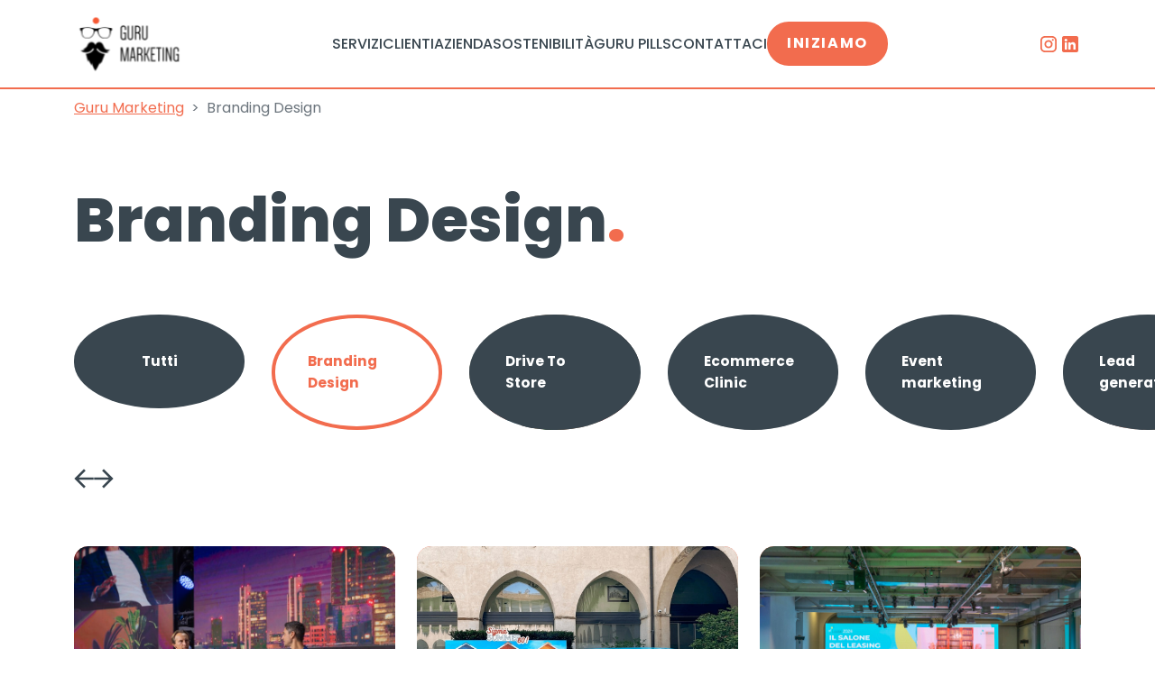

--- FILE ---
content_type: text/html; charset=UTF-8
request_url: https://guru.marketing/categoria-progetto/branding-design/
body_size: 16215
content:
<!doctype html>
<html lang="en">
<head>
    <meta charset="utf-8"/>
    <meta name="viewport" content="width=device-width, initial-scale=1, shrink-to-fit=no"/>
    <link rel="icon" href="https://guru.marketing/wp-content/themes/guru/favicon.ico"/>
	<link rel="preconnect" href="https://fonts.gstatic.com" crossorigin>
	

	<meta name='robots' content='index, follow, max-image-preview:large, max-snippet:-1, max-video-preview:-1' />

<!-- Google Tag Manager for WordPress by gtm4wp.com -->
<script data-cfasync="false" data-pagespeed-no-defer>
	var gtm4wp_datalayer_name = "dataLayer";
	var dataLayer = dataLayer || [];
</script>
<!-- End Google Tag Manager for WordPress by gtm4wp.com -->
	<title>I migliori lavori di branding e design di Guru Marketing - Scopri i Progetti</title>
<link data-rocket-preload as="style" href="https://fonts.googleapis.com/css2?family=Poppins:wght@400;500;700;800&#038;display=swap" rel="preload">
<link href="https://fonts.googleapis.com/css2?family=Poppins:wght@400;500;700;800&#038;display=swap" media="print" onload="this.media=&#039;all&#039;" rel="stylesheet">
<noscript><link rel="stylesheet" href="https://fonts.googleapis.com/css2?family=Poppins:wght@400;500;700;800&#038;display=swap"></noscript>
	<meta name="description" content="Scopri tutti i progetti di branding, design, eventi stampa, tour promozionali dei nostri clienti da tutta Italia. Guru Marketing è la tua agenzia a Milano per la tua comunicazione corporate." />
	<link rel="canonical" href="https://guru.marketing/categoria-progetto/branding-design/" />
	<link rel="next" href="https://guru.marketing/categoria-progetto/branding-design/page/2/" />
	<meta property="og:locale" content="it_IT" />
	<meta property="og:type" content="article" />
	<meta property="og:title" content="I migliori lavori di branding e design di Guru Marketing - Scopri i Progetti" />
	<meta property="og:description" content="Scopri tutti i progetti di branding, design, eventi stampa, tour promozionali dei nostri clienti da tutta Italia. Guru Marketing è la tua agenzia a Milano per la tua comunicazione corporate." />
	<meta property="og:url" content="https://guru.marketing/categoria-progetto/branding-design/" />
	<meta property="og:site_name" content="Guru Marketing" />
	<meta property="og:image" content="https://guru.marketing/wp-content/uploads/2023/04/Guru-marketing-logo-arancio.png" />
	<meta property="og:image:width" content="992" />
	<meta property="og:image:height" content="553" />
	<meta property="og:image:type" content="image/png" />
	<meta name="twitter:card" content="summary_large_image" />


<link rel='dns-prefetch' href='//cdnjs.cloudflare.com' />
<link href='https://fonts.gstatic.com' crossorigin rel='preconnect' />
<style id='wp-img-auto-sizes-contain-inline-css' type='text/css'>
img:is([sizes=auto i],[sizes^="auto," i]){contain-intrinsic-size:3000px 1500px}
/*# sourceURL=wp-img-auto-sizes-contain-inline-css */
</style>
<style id='wp-block-library-inline-css' type='text/css'>
:root{--wp-block-synced-color:#7a00df;--wp-block-synced-color--rgb:122,0,223;--wp-bound-block-color:var(--wp-block-synced-color);--wp-editor-canvas-background:#ddd;--wp-admin-theme-color:#007cba;--wp-admin-theme-color--rgb:0,124,186;--wp-admin-theme-color-darker-10:#006ba1;--wp-admin-theme-color-darker-10--rgb:0,107,160.5;--wp-admin-theme-color-darker-20:#005a87;--wp-admin-theme-color-darker-20--rgb:0,90,135;--wp-admin-border-width-focus:2px}@media (min-resolution:192dpi){:root{--wp-admin-border-width-focus:1.5px}}.wp-element-button{cursor:pointer}:root .has-very-light-gray-background-color{background-color:#eee}:root .has-very-dark-gray-background-color{background-color:#313131}:root .has-very-light-gray-color{color:#eee}:root .has-very-dark-gray-color{color:#313131}:root .has-vivid-green-cyan-to-vivid-cyan-blue-gradient-background{background:linear-gradient(135deg,#00d084,#0693e3)}:root .has-purple-crush-gradient-background{background:linear-gradient(135deg,#34e2e4,#4721fb 50%,#ab1dfe)}:root .has-hazy-dawn-gradient-background{background:linear-gradient(135deg,#faaca8,#dad0ec)}:root .has-subdued-olive-gradient-background{background:linear-gradient(135deg,#fafae1,#67a671)}:root .has-atomic-cream-gradient-background{background:linear-gradient(135deg,#fdd79a,#004a59)}:root .has-nightshade-gradient-background{background:linear-gradient(135deg,#330968,#31cdcf)}:root .has-midnight-gradient-background{background:linear-gradient(135deg,#020381,#2874fc)}:root{--wp--preset--font-size--normal:16px;--wp--preset--font-size--huge:42px}.has-regular-font-size{font-size:1em}.has-larger-font-size{font-size:2.625em}.has-normal-font-size{font-size:var(--wp--preset--font-size--normal)}.has-huge-font-size{font-size:var(--wp--preset--font-size--huge)}.has-text-align-center{text-align:center}.has-text-align-left{text-align:left}.has-text-align-right{text-align:right}.has-fit-text{white-space:nowrap!important}#end-resizable-editor-section{display:none}.aligncenter{clear:both}.items-justified-left{justify-content:flex-start}.items-justified-center{justify-content:center}.items-justified-right{justify-content:flex-end}.items-justified-space-between{justify-content:space-between}.screen-reader-text{border:0;clip-path:inset(50%);height:1px;margin:-1px;overflow:hidden;padding:0;position:absolute;width:1px;word-wrap:normal!important}.screen-reader-text:focus{background-color:#ddd;clip-path:none;color:#444;display:block;font-size:1em;height:auto;left:5px;line-height:normal;padding:15px 23px 14px;text-decoration:none;top:5px;width:auto;z-index:100000}html :where(.has-border-color){border-style:solid}html :where([style*=border-top-color]){border-top-style:solid}html :where([style*=border-right-color]){border-right-style:solid}html :where([style*=border-bottom-color]){border-bottom-style:solid}html :where([style*=border-left-color]){border-left-style:solid}html :where([style*=border-width]){border-style:solid}html :where([style*=border-top-width]){border-top-style:solid}html :where([style*=border-right-width]){border-right-style:solid}html :where([style*=border-bottom-width]){border-bottom-style:solid}html :where([style*=border-left-width]){border-left-style:solid}html :where(img[class*=wp-image-]){height:auto;max-width:100%}:where(figure){margin:0 0 1em}html :where(.is-position-sticky){--wp-admin--admin-bar--position-offset:var(--wp-admin--admin-bar--height,0px)}@media screen and (max-width:600px){html :where(.is-position-sticky){--wp-admin--admin-bar--position-offset:0px}}

/*# sourceURL=wp-block-library-inline-css */
</style><style id='global-styles-inline-css' type='text/css'>
:root{--wp--preset--aspect-ratio--square: 1;--wp--preset--aspect-ratio--4-3: 4/3;--wp--preset--aspect-ratio--3-4: 3/4;--wp--preset--aspect-ratio--3-2: 3/2;--wp--preset--aspect-ratio--2-3: 2/3;--wp--preset--aspect-ratio--16-9: 16/9;--wp--preset--aspect-ratio--9-16: 9/16;--wp--preset--color--black: #000000;--wp--preset--color--cyan-bluish-gray: #abb8c3;--wp--preset--color--white: #ffffff;--wp--preset--color--pale-pink: #f78da7;--wp--preset--color--vivid-red: #cf2e2e;--wp--preset--color--luminous-vivid-orange: #ff6900;--wp--preset--color--luminous-vivid-amber: #fcb900;--wp--preset--color--light-green-cyan: #7bdcb5;--wp--preset--color--vivid-green-cyan: #00d084;--wp--preset--color--pale-cyan-blue: #8ed1fc;--wp--preset--color--vivid-cyan-blue: #0693e3;--wp--preset--color--vivid-purple: #9b51e0;--wp--preset--gradient--vivid-cyan-blue-to-vivid-purple: linear-gradient(135deg,rgb(6,147,227) 0%,rgb(155,81,224) 100%);--wp--preset--gradient--light-green-cyan-to-vivid-green-cyan: linear-gradient(135deg,rgb(122,220,180) 0%,rgb(0,208,130) 100%);--wp--preset--gradient--luminous-vivid-amber-to-luminous-vivid-orange: linear-gradient(135deg,rgb(252,185,0) 0%,rgb(255,105,0) 100%);--wp--preset--gradient--luminous-vivid-orange-to-vivid-red: linear-gradient(135deg,rgb(255,105,0) 0%,rgb(207,46,46) 100%);--wp--preset--gradient--very-light-gray-to-cyan-bluish-gray: linear-gradient(135deg,rgb(238,238,238) 0%,rgb(169,184,195) 100%);--wp--preset--gradient--cool-to-warm-spectrum: linear-gradient(135deg,rgb(74,234,220) 0%,rgb(151,120,209) 20%,rgb(207,42,186) 40%,rgb(238,44,130) 60%,rgb(251,105,98) 80%,rgb(254,248,76) 100%);--wp--preset--gradient--blush-light-purple: linear-gradient(135deg,rgb(255,206,236) 0%,rgb(152,150,240) 100%);--wp--preset--gradient--blush-bordeaux: linear-gradient(135deg,rgb(254,205,165) 0%,rgb(254,45,45) 50%,rgb(107,0,62) 100%);--wp--preset--gradient--luminous-dusk: linear-gradient(135deg,rgb(255,203,112) 0%,rgb(199,81,192) 50%,rgb(65,88,208) 100%);--wp--preset--gradient--pale-ocean: linear-gradient(135deg,rgb(255,245,203) 0%,rgb(182,227,212) 50%,rgb(51,167,181) 100%);--wp--preset--gradient--electric-grass: linear-gradient(135deg,rgb(202,248,128) 0%,rgb(113,206,126) 100%);--wp--preset--gradient--midnight: linear-gradient(135deg,rgb(2,3,129) 0%,rgb(40,116,252) 100%);--wp--preset--font-size--small: 13px;--wp--preset--font-size--medium: 20px;--wp--preset--font-size--large: 36px;--wp--preset--font-size--x-large: 42px;--wp--preset--spacing--20: 0.44rem;--wp--preset--spacing--30: 0.67rem;--wp--preset--spacing--40: 1rem;--wp--preset--spacing--50: 1.5rem;--wp--preset--spacing--60: 2.25rem;--wp--preset--spacing--70: 3.38rem;--wp--preset--spacing--80: 5.06rem;--wp--preset--shadow--natural: 6px 6px 9px rgba(0, 0, 0, 0.2);--wp--preset--shadow--deep: 12px 12px 50px rgba(0, 0, 0, 0.4);--wp--preset--shadow--sharp: 6px 6px 0px rgba(0, 0, 0, 0.2);--wp--preset--shadow--outlined: 6px 6px 0px -3px rgb(255, 255, 255), 6px 6px rgb(0, 0, 0);--wp--preset--shadow--crisp: 6px 6px 0px rgb(0, 0, 0);}:where(.is-layout-flex){gap: 0.5em;}:where(.is-layout-grid){gap: 0.5em;}body .is-layout-flex{display: flex;}.is-layout-flex{flex-wrap: wrap;align-items: center;}.is-layout-flex > :is(*, div){margin: 0;}body .is-layout-grid{display: grid;}.is-layout-grid > :is(*, div){margin: 0;}:where(.wp-block-columns.is-layout-flex){gap: 2em;}:where(.wp-block-columns.is-layout-grid){gap: 2em;}:where(.wp-block-post-template.is-layout-flex){gap: 1.25em;}:where(.wp-block-post-template.is-layout-grid){gap: 1.25em;}.has-black-color{color: var(--wp--preset--color--black) !important;}.has-cyan-bluish-gray-color{color: var(--wp--preset--color--cyan-bluish-gray) !important;}.has-white-color{color: var(--wp--preset--color--white) !important;}.has-pale-pink-color{color: var(--wp--preset--color--pale-pink) !important;}.has-vivid-red-color{color: var(--wp--preset--color--vivid-red) !important;}.has-luminous-vivid-orange-color{color: var(--wp--preset--color--luminous-vivid-orange) !important;}.has-luminous-vivid-amber-color{color: var(--wp--preset--color--luminous-vivid-amber) !important;}.has-light-green-cyan-color{color: var(--wp--preset--color--light-green-cyan) !important;}.has-vivid-green-cyan-color{color: var(--wp--preset--color--vivid-green-cyan) !important;}.has-pale-cyan-blue-color{color: var(--wp--preset--color--pale-cyan-blue) !important;}.has-vivid-cyan-blue-color{color: var(--wp--preset--color--vivid-cyan-blue) !important;}.has-vivid-purple-color{color: var(--wp--preset--color--vivid-purple) !important;}.has-black-background-color{background-color: var(--wp--preset--color--black) !important;}.has-cyan-bluish-gray-background-color{background-color: var(--wp--preset--color--cyan-bluish-gray) !important;}.has-white-background-color{background-color: var(--wp--preset--color--white) !important;}.has-pale-pink-background-color{background-color: var(--wp--preset--color--pale-pink) !important;}.has-vivid-red-background-color{background-color: var(--wp--preset--color--vivid-red) !important;}.has-luminous-vivid-orange-background-color{background-color: var(--wp--preset--color--luminous-vivid-orange) !important;}.has-luminous-vivid-amber-background-color{background-color: var(--wp--preset--color--luminous-vivid-amber) !important;}.has-light-green-cyan-background-color{background-color: var(--wp--preset--color--light-green-cyan) !important;}.has-vivid-green-cyan-background-color{background-color: var(--wp--preset--color--vivid-green-cyan) !important;}.has-pale-cyan-blue-background-color{background-color: var(--wp--preset--color--pale-cyan-blue) !important;}.has-vivid-cyan-blue-background-color{background-color: var(--wp--preset--color--vivid-cyan-blue) !important;}.has-vivid-purple-background-color{background-color: var(--wp--preset--color--vivid-purple) !important;}.has-black-border-color{border-color: var(--wp--preset--color--black) !important;}.has-cyan-bluish-gray-border-color{border-color: var(--wp--preset--color--cyan-bluish-gray) !important;}.has-white-border-color{border-color: var(--wp--preset--color--white) !important;}.has-pale-pink-border-color{border-color: var(--wp--preset--color--pale-pink) !important;}.has-vivid-red-border-color{border-color: var(--wp--preset--color--vivid-red) !important;}.has-luminous-vivid-orange-border-color{border-color: var(--wp--preset--color--luminous-vivid-orange) !important;}.has-luminous-vivid-amber-border-color{border-color: var(--wp--preset--color--luminous-vivid-amber) !important;}.has-light-green-cyan-border-color{border-color: var(--wp--preset--color--light-green-cyan) !important;}.has-vivid-green-cyan-border-color{border-color: var(--wp--preset--color--vivid-green-cyan) !important;}.has-pale-cyan-blue-border-color{border-color: var(--wp--preset--color--pale-cyan-blue) !important;}.has-vivid-cyan-blue-border-color{border-color: var(--wp--preset--color--vivid-cyan-blue) !important;}.has-vivid-purple-border-color{border-color: var(--wp--preset--color--vivid-purple) !important;}.has-vivid-cyan-blue-to-vivid-purple-gradient-background{background: var(--wp--preset--gradient--vivid-cyan-blue-to-vivid-purple) !important;}.has-light-green-cyan-to-vivid-green-cyan-gradient-background{background: var(--wp--preset--gradient--light-green-cyan-to-vivid-green-cyan) !important;}.has-luminous-vivid-amber-to-luminous-vivid-orange-gradient-background{background: var(--wp--preset--gradient--luminous-vivid-amber-to-luminous-vivid-orange) !important;}.has-luminous-vivid-orange-to-vivid-red-gradient-background{background: var(--wp--preset--gradient--luminous-vivid-orange-to-vivid-red) !important;}.has-very-light-gray-to-cyan-bluish-gray-gradient-background{background: var(--wp--preset--gradient--very-light-gray-to-cyan-bluish-gray) !important;}.has-cool-to-warm-spectrum-gradient-background{background: var(--wp--preset--gradient--cool-to-warm-spectrum) !important;}.has-blush-light-purple-gradient-background{background: var(--wp--preset--gradient--blush-light-purple) !important;}.has-blush-bordeaux-gradient-background{background: var(--wp--preset--gradient--blush-bordeaux) !important;}.has-luminous-dusk-gradient-background{background: var(--wp--preset--gradient--luminous-dusk) !important;}.has-pale-ocean-gradient-background{background: var(--wp--preset--gradient--pale-ocean) !important;}.has-electric-grass-gradient-background{background: var(--wp--preset--gradient--electric-grass) !important;}.has-midnight-gradient-background{background: var(--wp--preset--gradient--midnight) !important;}.has-small-font-size{font-size: var(--wp--preset--font-size--small) !important;}.has-medium-font-size{font-size: var(--wp--preset--font-size--medium) !important;}.has-large-font-size{font-size: var(--wp--preset--font-size--large) !important;}.has-x-large-font-size{font-size: var(--wp--preset--font-size--x-large) !important;}
/*# sourceURL=global-styles-inline-css */
</style>

<style id='classic-theme-styles-inline-css' type='text/css'>
/*! This file is auto-generated */
.wp-block-button__link{color:#fff;background-color:#32373c;border-radius:9999px;box-shadow:none;text-decoration:none;padding:calc(.667em + 2px) calc(1.333em + 2px);font-size:1.125em}.wp-block-file__button{background:#32373c;color:#fff;text-decoration:none}
/*# sourceURL=/wp-includes/css/classic-themes.min.css */
</style>
<link data-minify="1" rel='stylesheet' id='contactform-style-css' href='https://guru.marketing/wp-content/cache/min/1/wp-content/plugins/bs-contact-form-7-main/css/contactform-style.css?ver=1762943826' type='text/css' media='all' />
<link data-minify="1" rel='stylesheet' id='dashicons-css' href='https://guru.marketing/wp-content/cache/min/1/wp-includes/css/dashicons.min.css?ver=1762943826' type='text/css' media='all' />
<link data-minify="1" rel='stylesheet' id='mmenu-css' href='https://guru.marketing/wp-content/cache/min/1/wp-content/plugins/mmenu/css/mmenu.css?ver=1762943826' type='text/css' media='all' />
<link data-minify="1" rel='stylesheet' id='fontawesome-css' href='https://guru.marketing/wp-content/cache/min/1/ajax/libs/font-awesome/6.1.2/css/all.min.css?ver=1762943826' type='text/css' media='all' />
<link data-minify="1" rel='stylesheet' id='theme-style-css' href='https://guru.marketing/wp-content/cache/min/1/wp-content/themes/guru/assets/css/style.css?ver=1762943826' type='text/css' media='all' />
<script type="text/javascript" src="https://guru.marketing/wp-includes/js/jquery/jquery.min.js?ver=3.7.1" id="jquery-core-js" data-rocket-defer defer></script>


<!-- Google Tag Manager -->
<script>(function(w,d,s,l,i){w[l]=w[l]||[];w[l].push({'gtm.start':
new Date().getTime(),event:'gtm.js'});var f=d.getElementsByTagName(s)[0],
j=d.createElement(s),dl=l!='dataLayer'?'&l='+l:'';j.async=true;j.src=
'https://www.googletagmanager.com/gtm.js?id='+i+dl;f.parentNode.insertBefore(j,f);
})(window,document,'script','dataLayer','GTM-M79CJT3');</script>
<!-- End Google Tag Manager -->
<!-- Google Tag Manager for WordPress by gtm4wp.com -->
<!-- GTM Container placement set to automatic -->
<script data-cfasync="false" data-pagespeed-no-defer type="text/javascript">
	var dataLayer_content = {"pagePostType":"progetti","pagePostType2":"tax-progetti","pageCategory":[]};
	dataLayer.push( dataLayer_content );
</script>
<script data-cfasync="false" data-pagespeed-no-defer type="text/javascript">
(function(w,d,s,l,i){w[l]=w[l]||[];w[l].push({'gtm.start':
new Date().getTime(),event:'gtm.js'});var f=d.getElementsByTagName(s)[0],
j=d.createElement(s),dl=l!='dataLayer'?'&l='+l:'';j.async=true;j.src=
'//www.googletagmanager.com/gtm.js?id='+i+dl;f.parentNode.insertBefore(j,f);
})(window,document,'script','dataLayer','GTM-M79CJT3');
</script>
<!-- End Google Tag Manager for WordPress by gtm4wp.com --><link rel="icon" href="https://guru.marketing/wp-content/uploads/2023/04/cropped-cropped-Guru-marketing-logo-arancio-32x32.png" sizes="32x32" />
<link rel="icon" href="https://guru.marketing/wp-content/uploads/2023/04/cropped-cropped-Guru-marketing-logo-arancio-192x192.png" sizes="192x192" />
<link rel="apple-touch-icon" href="https://guru.marketing/wp-content/uploads/2023/04/cropped-cropped-Guru-marketing-logo-arancio-180x180.png" />
<meta name="msapplication-TileImage" content="https://guru.marketing/wp-content/uploads/2023/04/cropped-cropped-Guru-marketing-logo-arancio-270x270.png" />
<noscript><style id="rocket-lazyload-nojs-css">.rll-youtube-player, [data-lazy-src]{display:none !important;}</style></noscript>
<style id="wpr-lazyload-bg-container"></style><style id="wpr-lazyload-bg-exclusion"></style>
<noscript>
<style id="wpr-lazyload-bg-nostyle"></style>
</noscript>
<script type="application/javascript">const rocket_pairs = []; const rocket_excluded_pairs = [];</script><meta name="generator" content="WP Rocket 3.20.1.2" data-wpr-features="wpr_lazyload_css_bg_img wpr_defer_js wpr_minify_concatenate_js wpr_lazyload_images wpr_image_dimensions wpr_minify_css wpr_preload_links wpr_desktop" /></head>
<body class="archive tax-categoria-progetto term-branding-design term-175 wp-theme-guru">
<a class="skip-link screen-reader-text" href="#content">Vai al contenuto</a>
	<div data-rocket-location-hash="34638ec51df37f848ca6effb45303d81" class="site">
			    <div data-rocket-location-hash="44c7a4f905a245b5022a3d6effc79cb3" id="mobile-menu" class="d-none">
    <ul>
	<li class="mega-menu menu-item menu-item-type-post_type menu-item-object-page menu-item-111 menu-item-has-children">
		<a target="" href="https://guru.marketing/servizi-marketing-e-comunicazione/">Servizi</a>
		<ul>
	<li class=" menu-item menu-item-type-post_type menu-item-object-servizi menu-item-580 menu-item-has-children">
		<a target="" href="https://guru.marketing/servizi/agenzia-comunicazione-marketing/">Agenzia Comunicazione e Marketing Milano</a>
		<ul>
	<li class=" menu-item menu-item-type-post_type menu-item-object-servizi menu-item-584">
		<a target="" href="https://guru.marketing/servizi/agenzia-comunicazione-marketing/piano-marketing-strategico/">Piano marketing strategico</a>
			</li>
	<li class=" menu-item menu-item-type-post_type menu-item-object-servizi menu-item-585">
		<a target="" href="https://guru.marketing/servizi/agenzia-comunicazione-marketing/piano-media/">Piano media</a>
			</li>
	<li class=" menu-item menu-item-type-post_type menu-item-object-servizi menu-item-3592">
		<a target="" href="https://guru.marketing/servizi/agenzia-comunicazione-marketing/marketing-online/">Marketing Online</a>
			</li>
	<li class=" menu-item menu-item-type-post_type menu-item-object-servizi menu-item-3591">
		<a target="" href="https://guru.marketing/servizi/agenzia-comunicazione-marketing/marketing-offline/">Marketing Offline</a>
			</li>
	<li class=" menu-item menu-item-type-post_type menu-item-object-servizi menu-item-3590">
		<a target="" href="https://guru.marketing/servizi/agenzia-comunicazione-marketing/advertising/">Advertising</a>
			</li>
	<li class=" menu-item menu-item-type-post_type menu-item-object-servizi menu-item-586">
		<a target="" href="https://guru.marketing/servizi/agenzia-comunicazione-marketing/social-media-marketing/">Social media marketing</a>
			</li>
</ul>
	</li>
	<li class=" menu-item menu-item-type-post_type menu-item-object-servizi menu-item-613 menu-item-has-children">
		<a target="" href="https://guru.marketing/servizi/lead-generation/">Lead Generation B2B</a>
		<ul>
	<li class=" menu-item menu-item-type-post_type menu-item-object-servizi menu-item-3595">
		<a target="" href="https://guru.marketing/servizi/lead-generation/account-based-marketing/">Account Based Marketing</a>
			</li>
	<li class=" menu-item menu-item-type-post_type menu-item-object-servizi menu-item-3594">
		<a target="" href="https://guru.marketing/servizi/lead-generation/sponsorizzazione-eventi-di-networking/">Sponsorizzazione Eventi di Networking</a>
			</li>
	<li class=" menu-item menu-item-type-post_type menu-item-object-servizi menu-item-3593">
		<a target="" href="https://guru.marketing/servizi/lead-generation/fiere-virtuali/">Fiere Virtuali</a>
			</li>
	<li class=" menu-item menu-item-type-post_type menu-item-object-servizi menu-item-3600">
		<a target="" href="https://guru.marketing/servizi/lead-generation/lead-generation-in-fiera/">Lead Generation in Fiera</a>
			</li>
</ul>
	</li>
	<li class=" menu-item menu-item-type-post_type menu-item-object-servizi menu-item-3626 menu-item-has-children">
		<a target="" href="https://guru.marketing/servizi/agenzia-pubblicita-milano/">Agenzia di Pubblicità</a>
		<ul>
	<li class=" menu-item menu-item-type-post_type menu-item-object-servizi menu-item-3627">
		<a target="" href="https://guru.marketing/servizi/agenzia-pubblicita-milano/agenzia-creativa-milano/">Agenzia Creativa</a>
			</li>
	<li class=" menu-item menu-item-type-post_type menu-item-object-servizi menu-item-3710">
		<a target="" href="https://guru.marketing/servizi/agenzia-pubblicita-milano/brand-identity/">Brand Identity</a>
			</li>
	<li class=" menu-item menu-item-type-post_type menu-item-object-servizi menu-item-590">
		<a target="" href="https://guru.marketing/servizi/agenzia-pubblicita-milano/storytellingcopywriting/">Storytelling &#038; Copywriting</a>
			</li>
	<li class=" menu-item menu-item-type-post_type menu-item-object-servizi menu-item-3599">
		<a target="" href="https://guru.marketing/servizi/agenzia-pubblicita-milano/creativita-campagne-pubblicitarie/">Creatività Campagne Pubblicitarie</a>
			</li>
	<li class=" menu-item menu-item-type-post_type menu-item-object-servizi menu-item-3598">
		<a target="" href="https://guru.marketing/servizi/agenzia-pubblicita-milano/realizzazione-video-pubblicitari/">Realizzazione Video Pubblicitari</a>
			</li>
</ul>
	</li>
	<li class=" menu-item menu-item-type-post_type menu-item-object-servizi menu-item-3601 menu-item-has-children">
		<a target="" href="https://guru.marketing/servizi/ufficio-stampa-digital-pr/">Ufficio Stampa & PR</a>
		<ul>
	<li class=" menu-item menu-item-type-post_type menu-item-object-servizi menu-item-3717">
		<a target="" href="https://guru.marketing/servizi/ufficio-stampa-digital-pr/digital-pr/">Digital PR</a>
			</li>
	<li class=" menu-item menu-item-type-post_type menu-item-object-servizi menu-item-3708">
		<a target="" href="https://guru.marketing/servizi/ufficio-stampa-digital-pr/influencer-marketing/">Influencer Marketing</a>
			</li>
	<li class=" menu-item menu-item-type-post_type menu-item-object-servizi menu-item-605">
		<a target="" href="https://guru.marketing/servizi/ufficio-stampa-digital-pr/press-day/">Press day</a>
			</li>
	<li class=" menu-item menu-item-type-post_type menu-item-object-servizi menu-item-606">
		<a target="" href="https://guru.marketing/servizi/ufficio-stampa-digital-pr/ufficio-stampa/">Ufficio stampa</a>
			</li>
</ul>
	</li>
	<li class=" menu-item menu-item-type-post_type menu-item-object-servizi menu-item-618 menu-item-has-children">
		<a target="" href="https://guru.marketing/servizi/mobile-marketing/">Mobile marketing</a>
		<ul>
	<li class=" menu-item menu-item-type-post_type menu-item-object-servizi menu-item-619">
		<a target="" href="https://guru.marketing/servizi/mobile-marketing/design-sviluppo-app/">Design&amp;sviluppo app</a>
			</li>
	<li class=" menu-item menu-item-type-post_type menu-item-object-servizi menu-item-3605">
		<a target="" href="https://guru.marketing/servizi/mobile-marketing/sms-whatsapp-marketing/">SMS e WhatsApp Marketing</a>
			</li>
	<li class=" menu-item menu-item-type-post_type menu-item-object-servizi menu-item-3606">
		<a target="" href="https://guru.marketing/servizi/mobile-marketing/mobile-advertising/">Mobile Advertising</a>
			</li>
	<li class=" menu-item menu-item-type-post_type menu-item-object-servizi menu-item-3604">
		<a target="" href="https://guru.marketing/servizi/mobile-marketing/proximity-marketing/">Proximity Marketing</a>
			</li>
	<li class=" menu-item menu-item-type-post_type menu-item-object-servizi menu-item-3716">
		<a target="" href="https://guru.marketing/servizi/mobile-marketing/promozione-app/">Promozione App</a>
			</li>
</ul>
	</li>
	<li class=" menu-item menu-item-type-post_type menu-item-object-servizi menu-item-607 menu-item-has-children">
		<a target="" href="https://guru.marketing/servizi/eventi-e-tour-promozionali/">Eventi e Tour Promozionali</a>
		<ul>
	<li class=" menu-item menu-item-type-post_type menu-item-object-servizi menu-item-3607">
		<a target="" href="https://guru.marketing/servizi/eventi-e-tour-promozionali/allestimenti-eventi-fiere/">Allestimenti Eventi e Fiere</a>
			</li>
	<li class=" menu-item menu-item-type-post_type menu-item-object-servizi menu-item-3608">
		<a target="" href="https://guru.marketing/servizi/eventi-e-tour-promozionali/attivita-promozionali-centri-commerciali/">Attività promozionali per centri commerciali</a>
			</li>
	<li class=" menu-item menu-item-type-post_type menu-item-object-servizi menu-item-610">
		<a target="" href="https://guru.marketing/servizi/eventi-e-tour-promozionali/lancio-prodotto-brand/">Consulenza per lancio di prodotto e brand</a>
			</li>
	<li class=" menu-item menu-item-type-post_type menu-item-object-servizi menu-item-611">
		<a target="" href="https://guru.marketing/servizi/eventi-e-tour-promozionali/tour-promozionali/">Organizzazione tour promozionali</a>
			</li>
	<li class=" menu-item menu-item-type-post_type menu-item-object-servizi menu-item-3610">
		<a target="" href="https://guru.marketing/servizi/eventi-e-tour-promozionali/event-marketing/">Event marketing</a>
			</li>
	<li class=" menu-item menu-item-type-post_type menu-item-object-servizi menu-item-3711">
		<a target="" href="https://guru.marketing/servizi/eventi-e-tour-promozionali/drive-to-store/">Drive to Store</a>
			</li>
</ul>
	</li>
</ul>
	</li>
	<li class=" menu-item menu-item-type-custom menu-item-object-custom menu-item-2985 menu-item-has-children">
		<a target="" href="#">Clienti</a>
		<ul>
	<li class=" menu-item menu-item-type-post_type menu-item-object-page menu-item-2334">
		<a target="" href="https://guru.marketing/dicono-di-noi/">Dicono di noi</a>
			</li>
	<li class=" menu-item menu-item-type-post_type menu-item-object-page menu-item-108">
		<a target="" href="https://guru.marketing/progetti/">Progetti</a>
			</li>
</ul>
	</li>
	<li class=" menu-item menu-item-type-custom menu-item-object-custom menu-item-2986 menu-item-has-children">
		<a target="" href="#">Azienda</a>
		<ul>
	<li class=" menu-item menu-item-type-post_type menu-item-object-page menu-item-104">
		<a target="" href="https://guru.marketing/chi-siamo/">Chi siamo</a>
			</li>
	<li class=" menu-item menu-item-type-post_type menu-item-object-page menu-item-107">
		<a target="" href="https://guru.marketing/lavora-con-noi/">Lavora con noi</a>
			</li>
	<li class=" menu-item menu-item-type-post_type menu-item-object-page menu-item-3123">
		<a target="_blank" href="https://guru.marketing/newsletter-guru-marketing/">Newsletter</a>
			</li>
</ul>
	</li>
	<li class=" menu-item menu-item-type-custom menu-item-object-custom menu-item-3102 menu-item-has-children">
		<a target="" href="#">Sostenibilità</a>
		<ul>
	<li class=" menu-item menu-item-type-post_type menu-item-object-page menu-item-3104">
		<a target="" href="https://guru.marketing/calcola-la-carbon-footprint/">Calcola la carbon footprint</a>
			</li>
	<li class=" menu-item menu-item-type-post_type menu-item-object-page menu-item-3103">
		<a target="" href="https://guru.marketing/certificazione-iso-20121/">Certificazione ISO 20121</a>
			</li>
	<li class=" menu-item menu-item-type-custom menu-item-object-custom menu-item-3105">
		<a target="_blank" href="https://www.smarteventi.it/esg/politica-di-sviluppo-sostenibile-SMART-EVENTI.pdf">Politica di Sviluppo Sostenibile</a>
			</li>
</ul>
	</li>
	<li class=" menu-item menu-item-type-post_type menu-item-object-page menu-item-106">
		<a target="" href="https://guru.marketing/guru-pills/">Guru pills</a>
			</li>
	<li class=" menu-item menu-item-type-post_type menu-item-object-page menu-item-105">
		<a target="" href="https://guru.marketing/contatta-guru-marketing/">Contattaci</a>
			</li>
	<li class="special menu-item menu-item-type-post_type menu-item-object-page menu-item-2987">
		<a target="" href="https://guru.marketing/fissa-una-consulenza/">Iniziamo</a>
			</li>
</ul>
</div>
<header data-rocket-location-hash="902f5dcb81486ab75eb070626f39f115" id="masthead" class="site-header">
    <div data-rocket-location-hash="a07ea42f7826adb30ee53f29399bc39c" class="container">
        <div class="d-flex align-items-center justify-content-between">

            <div class="site-header__logo">
                            <a class="logo" href="https://guru.marketing"><img width="96" height="55" src="data:image/svg+xml,%3Csvg%20xmlns='http://www.w3.org/2000/svg'%20viewBox='0%200%2096%2055'%3E%3C/svg%3E" alt="Agenzia marketing" data-lazy-src="https://guru.marketing/wp-content/themes/guru/assets/img/logo.svg"><noscript><img width="96" height="55" src="https://guru.marketing/wp-content/themes/guru/assets/img/logo.svg" alt="Agenzia marketing"></noscript></a>
            </div>

            <div class="site-header__nav align-self-stretch d-none d-lg-block">
                <ul class="list-unstyled d-flex gap-4 m-0 h-100 align-items-center">
					<li class="menu-item-has-children mega-menu menu-item menu-item-type-post_type menu-item-object-page menu-item-111 menu-item-has-children">
            <a href="#" class="text-uppercase text-decoration-none fw-500" data-bs-toggle="dropdown" role="button" aria-expanded="false">Servizi</a>
            <div class="sub-menu">
    			<div class="container">
        			<div class="row mb-n4">
            			<div class="col-lg-4 mb-4">
    <div class="sub-menu__title"><a class="text-white text-decoration-none" href="https://guru.marketing/servizi/agenzia-comunicazione-marketing/">Agenzia Comunicazione e Marketing Milano</a></div>
    <ul class="sub-menu__list list-unstyled d-flex flex-column gap-2">
        
        <li><a href="https://guru.marketing/servizi/agenzia-comunicazione-marketing/piano-marketing-strategico/">Piano marketing strategico</a></li>
        
        <li><a href="https://guru.marketing/servizi/agenzia-comunicazione-marketing/piano-media/">Piano media</a></li>
        
        <li><a href="https://guru.marketing/servizi/agenzia-comunicazione-marketing/marketing-online/">Marketing Online</a></li>
        
        <li><a href="https://guru.marketing/servizi/agenzia-comunicazione-marketing/marketing-offline/">Marketing Offline</a></li>
        
        <li><a href="https://guru.marketing/servizi/agenzia-comunicazione-marketing/advertising/">Advertising</a></li>
        
        <li><a href="https://guru.marketing/servizi/agenzia-comunicazione-marketing/social-media-marketing/">Social media marketing</a></li>
        </ul>
</div>
<div class="col-lg-4 mb-4">
    <div class="sub-menu__title"><a class="text-white text-decoration-none" href="https://guru.marketing/servizi/lead-generation/">Lead Generation B2B</a></div>
    <ul class="sub-menu__list list-unstyled d-flex flex-column gap-2">
        
        <li><a href="https://guru.marketing/servizi/lead-generation/account-based-marketing/">Account Based Marketing</a></li>
        
        <li><a href="https://guru.marketing/servizi/lead-generation/sponsorizzazione-eventi-di-networking/">Sponsorizzazione Eventi di Networking</a></li>
        
        <li><a href="https://guru.marketing/servizi/lead-generation/fiere-virtuali/">Fiere Virtuali</a></li>
        
        <li><a href="https://guru.marketing/servizi/lead-generation/lead-generation-in-fiera/">Lead Generation in Fiera</a></li>
        </ul>
</div>
<div class="col-lg-4 mb-4">
    <div class="sub-menu__title"><a class="text-white text-decoration-none" href="https://guru.marketing/servizi/agenzia-pubblicita-milano/">Agenzia di Pubblicità</a></div>
    <ul class="sub-menu__list list-unstyled d-flex flex-column gap-2">
        
        <li><a href="https://guru.marketing/servizi/agenzia-pubblicita-milano/agenzia-creativa-milano/">Agenzia Creativa</a></li>
        
        <li><a href="https://guru.marketing/servizi/agenzia-pubblicita-milano/brand-identity/">Brand Identity</a></li>
        
        <li><a href="https://guru.marketing/servizi/agenzia-pubblicita-milano/storytellingcopywriting/">Storytelling &#038; Copywriting</a></li>
        
        <li><a href="https://guru.marketing/servizi/agenzia-pubblicita-milano/creativita-campagne-pubblicitarie/">Creatività Campagne Pubblicitarie</a></li>
        
        <li><a href="https://guru.marketing/servizi/agenzia-pubblicita-milano/realizzazione-video-pubblicitari/">Realizzazione Video Pubblicitari</a></li>
        </ul>
</div>
<div class="col-lg-4 mb-4">
    <div class="sub-menu__title"><a class="text-white text-decoration-none" href="https://guru.marketing/servizi/ufficio-stampa-digital-pr/">Ufficio Stampa & PR</a></div>
    <ul class="sub-menu__list list-unstyled d-flex flex-column gap-2">
        
        <li><a href="https://guru.marketing/servizi/ufficio-stampa-digital-pr/digital-pr/">Digital PR</a></li>
        
        <li><a href="https://guru.marketing/servizi/ufficio-stampa-digital-pr/influencer-marketing/">Influencer Marketing</a></li>
        
        <li><a href="https://guru.marketing/servizi/ufficio-stampa-digital-pr/press-day/">Press day</a></li>
        
        <li><a href="https://guru.marketing/servizi/ufficio-stampa-digital-pr/ufficio-stampa/">Ufficio stampa</a></li>
        </ul>
</div>
<div class="col-lg-4 mb-4">
    <div class="sub-menu__title"><a class="text-white text-decoration-none" href="https://guru.marketing/servizi/mobile-marketing/">Mobile marketing</a></div>
    <ul class="sub-menu__list list-unstyled d-flex flex-column gap-2">
        
        <li><a href="https://guru.marketing/servizi/mobile-marketing/design-sviluppo-app/">Design&amp;sviluppo app</a></li>
        
        <li><a href="https://guru.marketing/servizi/mobile-marketing/sms-whatsapp-marketing/">SMS e WhatsApp Marketing</a></li>
        
        <li><a href="https://guru.marketing/servizi/mobile-marketing/mobile-advertising/">Mobile Advertising</a></li>
        
        <li><a href="https://guru.marketing/servizi/mobile-marketing/proximity-marketing/">Proximity Marketing</a></li>
        
        <li><a href="https://guru.marketing/servizi/mobile-marketing/promozione-app/">Promozione App</a></li>
        </ul>
</div>
<div class="col-lg-4 mb-4">
    <div class="sub-menu__title"><a class="text-white text-decoration-none" href="https://guru.marketing/servizi/eventi-e-tour-promozionali/">Eventi e Tour Promozionali</a></div>
    <ul class="sub-menu__list list-unstyled d-flex flex-column gap-2">
        
        <li><a href="https://guru.marketing/servizi/eventi-e-tour-promozionali/allestimenti-eventi-fiere/">Allestimenti Eventi e Fiere</a></li>
        
        <li><a href="https://guru.marketing/servizi/eventi-e-tour-promozionali/attivita-promozionali-centri-commerciali/">Attività promozionali per centri commerciali</a></li>
        
        <li><a href="https://guru.marketing/servizi/eventi-e-tour-promozionali/lancio-prodotto-brand/">Consulenza per lancio di prodotto e brand</a></li>
        
        <li><a href="https://guru.marketing/servizi/eventi-e-tour-promozionali/tour-promozionali/">Organizzazione tour promozionali</a></li>
        
        <li><a href="https://guru.marketing/servizi/eventi-e-tour-promozionali/event-marketing/">Event marketing</a></li>
        
        <li><a href="https://guru.marketing/servizi/eventi-e-tour-promozionali/drive-to-store/">Drive to Store</a></li>
        </ul>
</div>
                    		</div>
            	</div>
            </div>
		</li>
								<li class="nav-item dropdown">
            <a href="#" class="text-uppercase text-decoration-none fw-500" data-bs-toggle="dropdown" role="button" aria-expanded="false">Clienti</a>
            <ul class="dropdown-menu">
            		            	<li>
	            		<a class="dropdown-item" href="https://guru.marketing/dicono-di-noi/">Dicono di noi</a>
	            	</li>
            		            	<li>
	            		<a class="dropdown-item" href="https://guru.marketing/progetti/">Progetti</a>
	            	</li>
            	        	</ul>
		</li>
								<li class="nav-item dropdown">
            <a href="#" class="text-uppercase text-decoration-none fw-500" data-bs-toggle="dropdown" role="button" aria-expanded="false">Azienda</a>
            <ul class="dropdown-menu">
            		            	<li>
	            		<a class="dropdown-item" href="https://guru.marketing/chi-siamo/">Chi siamo</a>
	            	</li>
            		            	<li>
	            		<a class="dropdown-item" href="https://guru.marketing/lavora-con-noi/">Lavora con noi</a>
	            	</li>
            		            	<li>
	            		<a class="dropdown-item" href="https://guru.marketing/newsletter-guru-marketing/">Newsletter</a>
	            	</li>
            	        	</ul>
		</li>
								<li class="nav-item dropdown">
            <a href="#" class="text-uppercase text-decoration-none fw-500" data-bs-toggle="dropdown" role="button" aria-expanded="false">Sostenibilità</a>
            <ul class="dropdown-menu">
            		            	<li>
	            		<a class="dropdown-item" href="https://guru.marketing/calcola-la-carbon-footprint/">Calcola la carbon footprint</a>
	            	</li>
            		            	<li>
	            		<a class="dropdown-item" href="https://guru.marketing/certificazione-iso-20121/">Certificazione ISO 20121</a>
	            	</li>
            		            	<li>
	            		<a class="dropdown-item" href="https://www.smarteventi.it/esg/politica-di-sviluppo-sostenibile-SMART-EVENTI.pdf">Politica di Sviluppo Sostenibile</a>
	            	</li>
            	        	</ul>
		</li>
						<li class=" menu-item menu-item-type-post_type menu-item-object-page menu-item-106">
			<a class="text-uppercase text-decoration-none fw-500" href="https://guru.marketing/guru-pills/">Guru pills</a>
		</li>
				<li class=" menu-item menu-item-type-post_type menu-item-object-page menu-item-105">
			<a class="text-uppercase text-decoration-none fw-500" href="https://guru.marketing/contatta-guru-marketing/">Contattaci</a>
		</li>
				<li class="special menu-item menu-item-type-post_type menu-item-object-page menu-item-2987">
			<a class="text-uppercase text-decoration-none fw-500" href="https://guru.marketing/fissa-una-consulenza/">Iniziamo</a>
		</li>
	</ul>            </div>
            <div class="site-header__side d-flex align-items-center gap-3 position-relative d-none d-lg-block">
                <div class="site-header__social d-flex align-items-center gap-2">
                    <a href="https://www.instagram.com/guru_marketing_official/" target="_blank"><svg width="24" height="24" viewBox="0 0 24 24" fill="none" xmlns="http://www.w3.org/2000/svg">
<path fill-rule="evenodd" clip-rule="evenodd" d="M16 3H8C5.23858 3 3 5.23858 3 8V16C3 18.7614 5.23858 21 8 21H16C18.7614 21 21 18.7614 21 16V8C21 5.23858 18.7614 3 16 3ZM19.25 16C19.2445 17.7926 17.7926 19.2445 16 19.25H8C6.20735 19.2445 4.75549 17.7926 4.75 16V8C4.75549 6.20735 6.20735 4.75549 8 4.75H16C17.7926 4.75549 19.2445 6.20735 19.25 8V16ZM16.75 8.25C17.3023 8.25 17.75 7.80228 17.75 7.25C17.75 6.69772 17.3023 6.25 16.75 6.25C16.1977 6.25 15.75 6.69772 15.75 7.25C15.75 7.80228 16.1977 8.25 16.75 8.25ZM12 7.5C9.51472 7.5 7.5 9.51472 7.5 12C7.5 14.4853 9.51472 16.5 12 16.5C14.4853 16.5 16.5 14.4853 16.5 12C16.5027 10.8057 16.0294 9.65957 15.1849 8.81508C14.3404 7.97059 13.1943 7.49734 12 7.5ZM9.25 12C9.25 13.5188 10.4812 14.75 12 14.75C13.5188 14.75 14.75 13.5188 14.75 12C14.75 10.4812 13.5188 9.25 12 9.25C10.4812 9.25 9.25 10.4812 9.25 12Z" fill="#F26C4E"/>
</svg>
</a>
                    <a href="https://www.linkedin.com/company/guru-marketing-official/" target="_blank"><svg width="24" height="24" viewBox="0 0 24 24" fill="none" xmlns="http://www.w3.org/2000/svg">
<path fill-rule="evenodd" clip-rule="evenodd" d="M5 3H19C20.1046 3 21 3.89543 21 5V19C21 20.1046 20.1046 21 19 21H5C3.89543 21 3 20.1046 3 19V5C3 3.89543 3.89543 3 5 3ZM8 18C8.27614 18 8.5 17.7761 8.5 17.5V10.5C8.5 10.2239 8.27614 10 8 10H6.5C6.22386 10 6 10.2239 6 10.5V17.5C6 17.7761 6.22386 18 6.5 18H8ZM7.25 9C6.42157 9 5.75 8.32843 5.75 7.5C5.75 6.67157 6.42157 6 7.25 6C8.07843 6 8.75 6.67157 8.75 7.5C8.75 8.32843 8.07843 9 7.25 9ZM17.5 18C17.7761 18 18 17.7761 18 17.5V12.9C18.0325 11.3108 16.8576 9.95452 15.28 9.76C14.177 9.65925 13.1083 10.1744 12.5 11.1V10.5C12.5 10.2239 12.2761 10 12 10H10.5C10.2239 10 10 10.2239 10 10.5V17.5C10 17.7761 10.2239 18 10.5 18H12C12.2761 18 12.5 17.7761 12.5 17.5V13.75C12.5 12.9216 13.1716 12.25 14 12.25C14.8284 12.25 15.5 12.9216 15.5 13.75V17.5C15.5 17.7761 15.7239 18 16 18H17.5Z" fill="#F26C4E"/>
</svg>
</a>
                </div>
            </div>
            <div id="hamburger-menu" class="d-lg-none d-block ml-auto">
                <span class="fa fa-bars"></span>
            </div>
        </div>
    </div><!--/.container-->
</header>	    		<main data-rocket-location-hash="4fade5f1678a8d8f9be5cf15109d0f9b" id="content">
							<div data-rocket-location-hash="27cf94b60c88c2a42231155c0ee3f2e8" class="bg-light py-2">
					<div class="container position-relative">
						<nav class="breadcrumbs" typeof="BreadcrumbList" vocab="https://schema.org/" aria-label="breadcrumb">
						    <ol class="breadcrumb mb-0">
						        <!-- Breadcrumb NavXT 7.4.1 -->
<li class="home breadcrumb-item"><span property="itemListElement" typeof="ListItem"><a property="item" typeof="WebPage" title="Agenzia Marketing Milano" href="https://guru.marketing" class="home" ><span property="name">Guru Marketing</span></a><meta property="position" content="1"></span></li>
<li class="archive taxonomy categoria-progetto current-item breadcrumb-item active" aria-current="page"><span property="itemListElement" typeof="ListItem"><span property="name" class="archive taxonomy categoria-progetto current-item">Branding Design</span><meta property="url" content="https://guru.marketing/categoria-progetto/branding-design/"><meta property="position" content="2"></span></li>

						    </ol>
						</nav>		
					</div>	
				</div>
					       	<section data-rocket-location-hash="642d96a92b95c1afaad70e328af60b47" class="py-6 overflow-hidden">
	    <div class="container">
	    	   <h1 class="t-1 page-title fw-800 mb-0">Branding Design</h1>
	        	        <div class="projects-taxonomies projects-taxonomies--carousel glide mt-6">
	            <div class="glide__track" data-glide-el="track">
	                <div class="glide__slides">
	                    <div class="glide__slide position-relative">
	                    	                        <div class="projects-taxonomies__item w-100 rounded-circle p-5 d-flex flex-column gap-4 align-items-center justify-content-center" style="">
	                            <a href="https://guru.marketing/progetti/" class="desc-4 fw-bold text-decoration-none stretched-link"><span>Tutti</span></a>
	                        </div>
	                    	                    </div>
	                    	                    <div class="glide__slide position-relative">
	                    	                    	<div class="projects-taxonomies__item projects-taxonomies__item--all w-100 rounded-circle p-5 d-flex flex-column gap-4 align-items-center justify-content-center" style="">
	                            <a href="https://guru.marketing/categoria-progetto/branding-design/" class="desc-4 fw-bold text-decoration-none stretched-link">Branding Design</a>
	                        </div>
	                    	                    </div>
	                		                    <div class="glide__slide position-relative">
	                    	                        <div data-bg="https://guru.marketing/wp-content/uploads/2023/04/1164443019fecf53bd16a1b78cdb7f9f-400x400-c-default.jpg" class="projects-taxonomies__item w-100 rounded-circle p-5 d-flex flex-column gap-4 align-items-center justify-content-center rocket-lazyload" style="">
	                            <a href="https://guru.marketing/categoria-progetto/drive-to-store/" class="desc-4 fw-bold text-decoration-none stretched-link"><span>Drive To Store</span></a>
	                        </div>
	                    	                    </div>
	                		                    <div class="glide__slide position-relative">
	                    	                        <div data-bg="https://guru.marketing/wp-content/uploads/2023/04/crudodimilano1-400x400-c-default.png" class="projects-taxonomies__item w-100 rounded-circle p-5 d-flex flex-column gap-4 align-items-center justify-content-center rocket-lazyload" style="">
	                            <a href="https://guru.marketing/categoria-progetto/ecommerce-clinic/" class="desc-4 fw-bold text-decoration-none stretched-link"><span>Ecommerce Clinic</span></a>
	                        </div>
	                    	                    </div>
	                		                    <div class="glide__slide position-relative">
	                    	                        <div data-bg="" class="projects-taxonomies__item w-100 rounded-circle p-5 d-flex flex-column gap-4 align-items-center justify-content-center rocket-lazyload" style="">
	                            <a href="https://guru.marketing/categoria-progetto/event-marketing/" class="desc-4 fw-bold text-decoration-none stretched-link"><span>Event marketing</span></a>
	                        </div>
	                    	                    </div>
	                		                    <div class="glide__slide position-relative">
	                    	                        <div data-bg="https://guru.marketing/wp-content/uploads/2023/04/marketing-b2b-modile-scaled-1-400x400-c-default.jpg" class="projects-taxonomies__item w-100 rounded-circle p-5 d-flex flex-column gap-4 align-items-center justify-content-center rocket-lazyload" style="">
	                            <a href="https://guru.marketing/categoria-progetto/lead-generation/" class="desc-4 fw-bold text-decoration-none stretched-link"><span>Lead generation</span></a>
	                        </div>
	                    	                    </div>
	                		                    <div class="glide__slide position-relative">
	                    	                        <div data-bg="https://guru.marketing/wp-content/uploads/2023/04/0-copertina_1572015245_303-400x400-c-default.jpg" class="projects-taxonomies__item w-100 rounded-circle p-5 d-flex flex-column gap-4 align-items-center justify-content-center rocket-lazyload" style="">
	                            <a href="https://guru.marketing/categoria-progetto/product-launch/" class="desc-4 fw-bold text-decoration-none stretched-link"><span>Product launch</span></a>
	                        </div>
	                    	                    </div>
	                		                    <div class="glide__slide position-relative">
	                    	                        <div data-bg="https://guru.marketing/wp-content/uploads/2023/04/dsc_0108_1558045320_554-400x400-c-default.jpg" class="projects-taxonomies__item w-100 rounded-circle p-5 d-flex flex-column gap-4 align-items-center justify-content-center rocket-lazyload" style="">
	                            <a href="https://guru.marketing/categoria-progetto/retail-marketing/" class="desc-4 fw-bold text-decoration-none stretched-link"><span>Retail Marketing</span></a>
	                        </div>
	                    	                    </div>
	                		                    <div class="glide__slide position-relative">
	                    	                        <div data-bg="https://guru.marketing/wp-content/uploads/2023/04/Reels-1-e1685180216148-400x400-c-default.jpg" class="projects-taxonomies__item w-100 rounded-circle p-5 d-flex flex-column gap-4 align-items-center justify-content-center rocket-lazyload" style="">
	                            <a href="https://guru.marketing/categoria-progetto/social-e-web/" class="desc-4 fw-bold text-decoration-none stretched-link"><span>Social e web</span></a>
	                        </div>
	                    	                    </div>
	                		                    <div class="glide__slide position-relative">
	                    	                        <div data-bg="https://guru.marketing/wp-content/uploads/2023/04/crudodimilano-3-400x400-c-default.jpg" class="projects-taxonomies__item w-100 rounded-circle p-5 d-flex flex-column gap-4 align-items-center justify-content-center rocket-lazyload" style="">
	                            <a href="https://guru.marketing/categoria-progetto/street-marketing/" class="desc-4 fw-bold text-decoration-none stretched-link"><span>Street marketing</span></a>
	                        </div>
	                    	                    </div>
	                		                    <div class="glide__slide position-relative">
	                    	                        <div data-bg="" class="projects-taxonomies__item w-100 rounded-circle p-5 d-flex flex-column gap-4 align-items-center justify-content-center rocket-lazyload" style="">
	                            <a href="https://guru.marketing/categoria-progetto/tour-promozionali/" class="desc-4 fw-bold text-decoration-none stretched-link"><span>Tour Promozionali</span></a>
	                        </div>
	                    	                    </div>
	                		                </div>
	                <div class="glide__arrows d-flex gap-4 mt-5" data-glide-el="controls">
	                    <div class="glide__arrow glide__arrow--left" data-glide-dir="<"><svg width="22" height="22" viewBox="0 0 22 22" fill="none" xmlns="http://www.w3.org/2000/svg">
<path d="M21.6663 9.66634H5.43967L12.893 2.21301L10.9997 0.333008L0.333008 10.9997L10.9997 21.6663L12.8797 19.7863L5.43967 12.333H21.6663V9.66634Z" fill="#39464F"/>
</svg>
</div>
	                    <div class="glide__arrow glide__arrow--right" data-glide-dir=">"><svg width="22" height="22" viewBox="0 0 22 22" fill="none" xmlns="http://www.w3.org/2000/svg">
<path d="M10.9997 0.333008L9.11967 2.21301L16.5597 9.66634H0.333008V12.333H16.5597L9.11967 19.7863L10.9997 21.6663L21.6663 10.9997L10.9997 0.333008Z" fill="#39464F"/>
</svg>
</div>
	                </div>
	            </div>
	        </div><!--/.projects-taxonomies-->
	    	
	        <div class="projects-masonry mt-6" id="projects-masonry">
	        	            <article class="project-masonry__item overflow-hidden rounded-4">
	                <a href="https://guru.marketing/progetti/convention-late-night-show/">
	                    <img width="800" height="600" src="data:image/svg+xml,%3Csvg%20xmlns='http://www.w3.org/2000/svg'%20viewBox='0%200%20800%20600'%3E%3C/svg%3E" alt="" data-lazy-src="https://guru.marketing/wp-content/uploads/2023/11/5.jpg"><noscript><img width="800" height="600" src="https://guru.marketing/wp-content/uploads/2023/11/5.jpg" alt=""></noscript>
	                    <span class="t-4 text-primary d-inline-block fw-800 text-decoration-none bg-primary-light rounded-pill py-2 ps-4 pe-6 lh-sm">iad Italia</span>
	                </a>
	            </article>
	        	            <article class="project-masonry__item overflow-hidden rounded-4">
	                <a href="https://guru.marketing/progetti/event-marketing-party-anni-60/">
	                    <img width="1100" height="730" src="data:image/svg+xml,%3Csvg%20xmlns='http://www.w3.org/2000/svg'%20viewBox='0%200%201100%20730'%3E%3C/svg%3E" alt="" data-lazy-src="https://guru.marketing/wp-content/uploads/2023/09/22-1400x930-c-default-min.jpg"><noscript><img width="1100" height="730" src="https://guru.marketing/wp-content/uploads/2023/09/22-1400x930-c-default-min.jpg" alt=""></noscript>
	                    <span class="t-4 text-primary d-inline-block fw-800 text-decoration-none bg-primary-light rounded-pill py-2 ps-4 pe-6 lh-sm">Sigma</span>
	                </a>
	            </article>
	        	            <article class="project-masonry__item overflow-hidden rounded-4">
	                <a href="https://guru.marketing/progetti/assilea-salone-del-leasing-2024/">
	                    <img width="800" height="532" src="data:image/svg+xml,%3Csvg%20xmlns='http://www.w3.org/2000/svg'%20viewBox='0%200%20800%20532'%3E%3C/svg%3E" alt="" data-lazy-src="https://guru.marketing/wp-content/uploads/2025/01/116.jpg"><noscript><img width="800" height="532" src="https://guru.marketing/wp-content/uploads/2025/01/116.jpg" alt=""></noscript>
	                    <span class="t-4 text-primary d-inline-block fw-800 text-decoration-none bg-primary-light rounded-pill py-2 ps-4 pe-6 lh-sm">Assilea</span>
	                </a>
	            </article>
	        	            <article class="project-masonry__item overflow-hidden rounded-4">
	                <a href="https://guru.marketing/progetti/eurotec/">
	                    <img width="900" height="615" src="data:image/svg+xml,%3Csvg%20xmlns='http://www.w3.org/2000/svg'%20viewBox='0%200%20900%20615'%3E%3C/svg%3E" alt="" data-lazy-src="https://guru.marketing/wp-content/uploads/2024/07/1.jpg"><noscript><img width="900" height="615" src="https://guru.marketing/wp-content/uploads/2024/07/1.jpg" alt=""></noscript>
	                    <span class="t-4 text-primary d-inline-block fw-800 text-decoration-none bg-primary-light rounded-pill py-2 ps-4 pe-6 lh-sm">Eurotec</span>
	                </a>
	            </article>
	        	            <article class="project-masonry__item overflow-hidden rounded-4">
	                <a href="https://guru.marketing/progetti/creazione-stand-fieristico-per-wmf/">
	                    <img width="2048" height="1536" src="data:image/svg+xml,%3Csvg%20xmlns='http://www.w3.org/2000/svg'%20viewBox='0%200%202048%201536'%3E%3C/svg%3E" alt="" data-lazy-src="https://guru.marketing/wp-content/uploads/2023/07/Stand-pulito.jpg"><noscript><img width="2048" height="1536" src="https://guru.marketing/wp-content/uploads/2023/07/Stand-pulito.jpg" alt=""></noscript>
	                    <span class="t-4 text-primary d-inline-block fw-800 text-decoration-none bg-primary-light rounded-pill py-2 ps-4 pe-6 lh-sm">Swag Your Life</span>
	                </a>
	            </article>
	        	            <article class="project-masonry__item overflow-hidden rounded-4">
	                <a href="https://guru.marketing/progetti/unapolprogettazione-e-realizzazione-stand-fieristico/">
	                    <img width="1920" height="2560" src="data:image/svg+xml,%3Csvg%20xmlns='http://www.w3.org/2000/svg'%20viewBox='0%200%201920%202560'%3E%3C/svg%3E" alt="" data-lazy-src="https://guru.marketing/wp-content/uploads/2023/04/image_67179521-1-scaled-1.jpg"><noscript><img width="1920" height="2560" src="https://guru.marketing/wp-content/uploads/2023/04/image_67179521-1-scaled-1.jpg" alt=""></noscript>
	                    <span class="t-4 text-primary d-inline-block fw-800 text-decoration-none bg-primary-light rounded-pill py-2 ps-4 pe-6 lh-sm">Unapol</span>
	                </a>
	            </article>
	        	            <article class="project-masonry__item overflow-hidden rounded-4">
	                <a href="https://guru.marketing/progetti/grannus-rebranding-e-social-media/">
	                    <img width="3418" height="1926" src="data:image/svg+xml,%3Csvg%20xmlns='http://www.w3.org/2000/svg'%20viewBox='0%200%203418%201926'%3E%3C/svg%3E" alt="" data-lazy-src="https://guru.marketing/wp-content/uploads/2023/04/Cover-Grannus_Tavola-disegno-1.png"><noscript><img width="3418" height="1926" src="https://guru.marketing/wp-content/uploads/2023/04/Cover-Grannus_Tavola-disegno-1.png" alt=""></noscript>
	                    <span class="t-4 text-primary d-inline-block fw-800 text-decoration-none bg-primary-light rounded-pill py-2 ps-4 pe-6 lh-sm">Grannus</span>
	                </a>
	            </article>
	        	            <article class="project-masonry__item overflow-hidden rounded-4">
	                <a href="https://guru.marketing/progetti/hiconika-rebranding-social-media/">
	                    <img width="985" height="1080" src="data:image/svg+xml,%3Csvg%20xmlns='http://www.w3.org/2000/svg'%20viewBox='0%200%20985%201080'%3E%3C/svg%3E" alt="" data-lazy-src="https://guru.marketing/wp-content/uploads/2023/04/8.png"><noscript><img width="985" height="1080" src="https://guru.marketing/wp-content/uploads/2023/04/8.png" alt=""></noscript>
	                    <span class="t-4 text-primary d-inline-block fw-800 text-decoration-none bg-primary-light rounded-pill py-2 ps-4 pe-6 lh-sm">Hiconika</span>
	                </a>
	            </article>
	        	            <article class="project-masonry__item overflow-hidden rounded-4">
	                <a href="https://guru.marketing/progetti/mazzaroppi-rebranding-piano-marketing-b2b/">
	                    <img width="1093" height="773" src="data:image/svg+xml,%3Csvg%20xmlns='http://www.w3.org/2000/svg'%20viewBox='0%200%201093%20773'%3E%3C/svg%3E" alt="" data-lazy-src="https://guru.marketing/wp-content/uploads/2023/04/image_2022_01_07T17_13_31_394Z.png"><noscript><img width="1093" height="773" src="https://guru.marketing/wp-content/uploads/2023/04/image_2022_01_07T17_13_31_394Z.png" alt=""></noscript>
	                    <span class="t-4 text-primary d-inline-block fw-800 text-decoration-none bg-primary-light rounded-pill py-2 ps-4 pe-6 lh-sm">Mazzaroppi</span>
	                </a>
	            </article>
	        	            <article class="project-masonry__item overflow-hidden rounded-4">
	                <a href="https://guru.marketing/progetti/il-crudo-di-milano-branding-design/">
	                    <img width="700" height="564" src="data:image/svg+xml,%3Csvg%20xmlns='http://www.w3.org/2000/svg'%20viewBox='0%200%20700%20564'%3E%3C/svg%3E" alt="" data-lazy-src="https://guru.marketing/wp-content/uploads/2021/03/guru-marketing-portfolio-4.png"><noscript><img width="700" height="564" src="https://guru.marketing/wp-content/uploads/2021/03/guru-marketing-portfolio-4.png" alt=""></noscript>
	                    <span class="t-4 text-primary d-inline-block fw-800 text-decoration-none bg-primary-light rounded-pill py-2 ps-4 pe-6 lh-sm">Il Crudo di Milano</span>
	                </a>
	            </article>
	        	        </div>
	        	    </div>
	</section>

	
		</main>
		
					<footer data-rocket-location-hash="1566c5d118bfa29a1b8592b6ec7bb796" class="site-footer bg-secondary" id="colophon">
    
    <div data-rocket-location-hash="9be7986136e05fe519465ff417df2ed3" class="pt-6 overflow-hidden">
        <h1 class="animation-text t-0 fw-bold stroked-text --primary text-nowrap lh-sm">Agenzia marketing Milano</h1>
    </div>

    <div data-rocket-location-hash="d97c2edc9a255f8e9be641c16fcfd855" class="container py-4 py-lg-7">
        <div class="row">
            <div class="col-lg-4 col-sm-6 my-3 my-lg-0 pe-lg-6">
                <div class="site-footer__logo"><img src="data:image/svg+xml,%3Csvg%20xmlns='http://www.w3.org/2000/svg'%20viewBox='0%200%2090%2050'%3E%3C/svg%3E" alt="" width="90" height="50" data-lazy-src="https://guru.marketing/wp-content/themes/guru/assets/img/footer-logo.svg"><noscript><img src="https://guru.marketing/wp-content/themes/guru/assets/img/footer-logo.svg" alt="" width="90" height="50"></noscript></div>
                <div class="desc-5 text-white mt-4">
                    <p>Agenzia marketing per studiare soluzioni personalizzate che migliorano i tuoi risultati, integrando comunicazione online e offline.</p>
                </div>

                <div class="mt-5">
                    <img width="1451" height="351" style="width: auto !important; height: 65px; margin-right: 10px;" src="data:image/svg+xml,%3Csvg%20xmlns='http://www.w3.org/2000/svg'%20viewBox='0%200%201451%20351'%3E%3C/svg%3E" alt="" data-lazy-src="https://guru.marketing/wp-content/themes/guru/assets/img/bv.jpg"><noscript><img width="1451" height="351" style="width: auto !important; height: 65px; margin-right: 10px;" src="https://guru.marketing/wp-content/themes/guru/assets/img/bv.jpg" alt=""></noscript>
                                    </div>
                <div class="mt-3 desc-5 text-white">
                    N° Certificato - Revisione: IT346757-1 del 22/10/2025
                </div>
            </div>  
            <div class="col-lg-8">
                <div class="row">
                                    <div class="col-xl-3 col-sm-6 my-3 my-lg-0">
                        <div class="desc-3 text-primary fw-500"><a class="text-decoration-none" href="https://guru.marketing/servizi/agenzia-pubblicita-milano/">Agenzia di Pubblicità</a></div>
                        <ul class="list-unstyled mt-3">
                                                    <li class="my-2"><a href="https://guru.marketing/servizi/agenzia-pubblicita-milano/agenzia-creativa-milano/" class="text-white desc-5 text-decoration-none lh-sm">Agenzia Creativa</a></li>
                                                    <li class="my-2"><a href="https://guru.marketing/servizi/agenzia-pubblicita-milano/brand-identity/" class="text-white desc-5 text-decoration-none lh-sm">Brand Identity</a></li>
                                                    <li class="my-2"><a href="https://guru.marketing/servizi/agenzia-pubblicita-milano/creativita-campagne-pubblicitarie/" class="text-white desc-5 text-decoration-none lh-sm">Creatività Campagne Pubblicitarie</a></li>
                                                    <li class="my-2"><a href="https://guru.marketing/servizi/agenzia-pubblicita-milano/realizzazione-video-pubblicitari/" class="text-white desc-5 text-decoration-none lh-sm">Realizzazione Video Pubblicitari</a></li>
                                                    <li class="my-2"><a href="https://guru.marketing/servizi/agenzia-pubblicita-milano/storytellingcopywriting/" class="text-white desc-5 text-decoration-none lh-sm">Storytelling &#038; Copywriting</a></li>
                                                </ul>
                    </div>
                                    <div class="col-xl-3 col-sm-6 my-3 my-lg-0">
                        <div class="desc-3 text-primary fw-500"><a class="text-decoration-none" href="https://guru.marketing/servizi/agenzia-comunicazione-marketing/">Agenzia Comunicazione e Marketing Milano</a></div>
                        <ul class="list-unstyled mt-3">
                                                    <li class="my-2"><a href="https://guru.marketing/servizi/agenzia-comunicazione-marketing/advertising/" class="text-white desc-5 text-decoration-none lh-sm">Advertising</a></li>
                                                    <li class="my-2"><a href="https://guru.marketing/servizi/agenzia-comunicazione-marketing/marketing-offline/" class="text-white desc-5 text-decoration-none lh-sm">Marketing Offline</a></li>
                                                    <li class="my-2"><a href="https://guru.marketing/servizi/agenzia-comunicazione-marketing/marketing-online/" class="text-white desc-5 text-decoration-none lh-sm">Marketing Online</a></li>
                                                    <li class="my-2"><a href="https://guru.marketing/servizi/agenzia-comunicazione-marketing/piano-marketing-strategico/" class="text-white desc-5 text-decoration-none lh-sm">Piano marketing strategico</a></li>
                                                    <li class="my-2"><a href="https://guru.marketing/servizi/agenzia-comunicazione-marketing/piano-media/" class="text-white desc-5 text-decoration-none lh-sm">Piano media</a></li>
                                                    <li class="my-2"><a href="https://guru.marketing/servizi/agenzia-comunicazione-marketing/social-media-marketing/" class="text-white desc-5 text-decoration-none lh-sm">Social media marketing</a></li>
                                                </ul>
                    </div>
                                    <div class="col-xl-3 col-sm-6 my-3 my-lg-0">
                        <div class="desc-3 text-primary fw-500"><a class="text-decoration-none" href="https://guru.marketing/servizi/lead-generation/">Lead Generation B2B</a></div>
                        <ul class="list-unstyled mt-3">
                                                    <li class="my-2"><a href="https://guru.marketing/servizi/lead-generation/account-based-marketing/" class="text-white desc-5 text-decoration-none lh-sm">Account Based Marketing</a></li>
                                                    <li class="my-2"><a href="https://guru.marketing/servizi/lead-generation/fiere-virtuali/" class="text-white desc-5 text-decoration-none lh-sm">Fiere Virtuali</a></li>
                                                    <li class="my-2"><a href="https://guru.marketing/servizi/lead-generation/lead-generation-in-fiera/" class="text-white desc-5 text-decoration-none lh-sm">Lead Generation in Fiera</a></li>
                                                    <li class="my-2"><a href="https://guru.marketing/servizi/lead-generation/sponsorizzazione-eventi-di-networking/" class="text-white desc-5 text-decoration-none lh-sm">Sponsorizzazione Eventi di Networking</a></li>
                                                </ul>
                    </div>
                                    <div class="col-xl-3 col-sm-6 my-3 my-lg-0">
                        <div class="desc-3 text-primary fw-500"><a class="text-decoration-none" href="https://guru.marketing/servizi/eventi-e-tour-promozionali/">Eventi e Tour Promozionali</a></div>
                        <ul class="list-unstyled mt-3">
                                                    <li class="my-2"><a href="https://guru.marketing/servizi/eventi-e-tour-promozionali/allestimenti-eventi-fiere/" class="text-white desc-5 text-decoration-none lh-sm">Allestimenti Eventi e Fiere</a></li>
                                                    <li class="my-2"><a href="https://guru.marketing/servizi/eventi-e-tour-promozionali/attivita-promozionali-centri-commerciali/" class="text-white desc-5 text-decoration-none lh-sm">Attività promozionali per centri commerciali</a></li>
                                                    <li class="my-2"><a href="https://guru.marketing/servizi/eventi-e-tour-promozionali/lancio-prodotto-brand/" class="text-white desc-5 text-decoration-none lh-sm">Consulenza per lancio di prodotto e brand</a></li>
                                                    <li class="my-2"><a href="https://guru.marketing/servizi/eventi-e-tour-promozionali/drive-to-store/" class="text-white desc-5 text-decoration-none lh-sm">Drive to Store</a></li>
                                                    <li class="my-2"><a href="https://guru.marketing/servizi/eventi-e-tour-promozionali/event-marketing/" class="text-white desc-5 text-decoration-none lh-sm">Event marketing</a></li>
                                                    <li class="my-2"><a href="https://guru.marketing/servizi/eventi-e-tour-promozionali/tour-promozionali/" class="text-white desc-5 text-decoration-none lh-sm">Organizzazione tour promozionali</a></li>
                                                </ul>
                    </div>
                                    <div class="col-xl-3 col-sm-6 my-3 my-lg-0">
                        <div class="desc-3 text-primary fw-500"><a class="text-decoration-none" href="https://guru.marketing/servizi/ufficio-stampa-digital-pr/">Ufficio Stampa &amp; Digital PR</a></div>
                        <ul class="list-unstyled mt-3">
                                                    <li class="my-2"><a href="https://guru.marketing/servizi/ufficio-stampa-digital-pr/digital-pr/" class="text-white desc-5 text-decoration-none lh-sm">Digital PR</a></li>
                                                    <li class="my-2"><a href="https://guru.marketing/servizi/ufficio-stampa-digital-pr/influencer-marketing/" class="text-white desc-5 text-decoration-none lh-sm">Influencer Marketing</a></li>
                                                    <li class="my-2"><a href="https://guru.marketing/servizi/ufficio-stampa-digital-pr/press-day/" class="text-white desc-5 text-decoration-none lh-sm">Press day</a></li>
                                                    <li class="my-2"><a href="https://guru.marketing/servizi/ufficio-stampa-digital-pr/ufficio-stampa/" class="text-white desc-5 text-decoration-none lh-sm">Ufficio stampa</a></li>
                                                </ul>
                    </div>
                                    <div class="col-xl-3 col-sm-6 my-3 my-lg-0">
                        <div class="desc-3 text-primary fw-500"><a class="text-decoration-none" href="https://guru.marketing/servizi/mobile-marketing/">Mobile marketing</a></div>
                        <ul class="list-unstyled mt-3">
                                                    <li class="my-2"><a href="https://guru.marketing/servizi/mobile-marketing/design-sviluppo-app/" class="text-white desc-5 text-decoration-none lh-sm">Design&amp;sviluppo app</a></li>
                                                    <li class="my-2"><a href="https://guru.marketing/servizi/mobile-marketing/mobile-advertising/" class="text-white desc-5 text-decoration-none lh-sm">Mobile Advertising</a></li>
                                                    <li class="my-2"><a href="https://guru.marketing/servizi/mobile-marketing/piano-marketing-per-app/" class="text-white desc-5 text-decoration-none lh-sm">Piano marketing per app</a></li>
                                                    <li class="my-2"><a href="https://guru.marketing/servizi/mobile-marketing/promozione-app/" class="text-white desc-5 text-decoration-none lh-sm">Promozione App</a></li>
                                                    <li class="my-2"><a href="https://guru.marketing/servizi/mobile-marketing/proximity-marketing/" class="text-white desc-5 text-decoration-none lh-sm">Proximity Marketing</a></li>
                                                    <li class="my-2"><a href="https://guru.marketing/servizi/mobile-marketing/sms-whatsapp-marketing/" class="text-white desc-5 text-decoration-none lh-sm">SMS e WhatsApp Marketing</a></li>
                                                </ul>
                    </div>
                   
            </div>
        </div>
    </div>
    <div class="container py-4 border-1 border-top border-primary">
        <div class="d-flex gap-4 justify-content-between">
  
            <div class="desc-5 text-white">
                <p class="m-0">Agenzia Marketing Guru.Marketing • Viale Abruzzi, 37 20131 Milano • P.I. 06997310963 • REA: MI 1928915 - Capitale Sociale € 10.000 i.v.</p>
                <p class="m-0">© 2010 - 2026 Smart Eventi <a href="https://guru.marketing/privacy-policy/" class="ms-3 text-white">Privacy Policy</a> <a href="https://guru.marketing/cookie-policy/" class="ms-3 text-white">Cookie policy</a></p>
            </div>
           <div class="socials d-flex gap-2">
                <a href="https://www.instagram.com/guru_marketing_official/" target="_blank"><svg width="24" height="24" viewBox="0 0 24 24" fill="none" xmlns="http://www.w3.org/2000/svg">
<path fill-rule="evenodd" clip-rule="evenodd" d="M16 3H8C5.23858 3 3 5.23858 3 8V16C3 18.7614 5.23858 21 8 21H16C18.7614 21 21 18.7614 21 16V8C21 5.23858 18.7614 3 16 3ZM19.25 16C19.2445 17.7926 17.7926 19.2445 16 19.25H8C6.20735 19.2445 4.75549 17.7926 4.75 16V8C4.75549 6.20735 6.20735 4.75549 8 4.75H16C17.7926 4.75549 19.2445 6.20735 19.25 8V16ZM16.75 8.25C17.3023 8.25 17.75 7.80228 17.75 7.25C17.75 6.69772 17.3023 6.25 16.75 6.25C16.1977 6.25 15.75 6.69772 15.75 7.25C15.75 7.80228 16.1977 8.25 16.75 8.25ZM12 7.5C9.51472 7.5 7.5 9.51472 7.5 12C7.5 14.4853 9.51472 16.5 12 16.5C14.4853 16.5 16.5 14.4853 16.5 12C16.5027 10.8057 16.0294 9.65957 15.1849 8.81508C14.3404 7.97059 13.1943 7.49734 12 7.5ZM9.25 12C9.25 13.5188 10.4812 14.75 12 14.75C13.5188 14.75 14.75 13.5188 14.75 12C14.75 10.4812 13.5188 9.25 12 9.25C10.4812 9.25 9.25 10.4812 9.25 12Z" fill="#F26C4E"/>
</svg>
</a>
                <a href="https://www.linkedin.com/company/guru-marketing-official/" target="_blank"><svg width="24" height="24" viewBox="0 0 24 24" fill="none" xmlns="http://www.w3.org/2000/svg">
<path fill-rule="evenodd" clip-rule="evenodd" d="M5 3H19C20.1046 3 21 3.89543 21 5V19C21 20.1046 20.1046 21 19 21H5C3.89543 21 3 20.1046 3 19V5C3 3.89543 3.89543 3 5 3ZM8 18C8.27614 18 8.5 17.7761 8.5 17.5V10.5C8.5 10.2239 8.27614 10 8 10H6.5C6.22386 10 6 10.2239 6 10.5V17.5C6 17.7761 6.22386 18 6.5 18H8ZM7.25 9C6.42157 9 5.75 8.32843 5.75 7.5C5.75 6.67157 6.42157 6 7.25 6C8.07843 6 8.75 6.67157 8.75 7.5C8.75 8.32843 8.07843 9 7.25 9ZM17.5 18C17.7761 18 18 17.7761 18 17.5V12.9C18.0325 11.3108 16.8576 9.95452 15.28 9.76C14.177 9.65925 13.1083 10.1744 12.5 11.1V10.5C12.5 10.2239 12.2761 10 12 10H10.5C10.2239 10 10 10.2239 10 10.5V17.5C10 17.7761 10.2239 18 10.5 18H12C12.2761 18 12.5 17.7761 12.5 17.5V13.75C12.5 12.9216 13.1716 12.25 14 12.25C14.8284 12.25 15.5 12.9216 15.5 13.75V17.5C15.5 17.7761 15.7239 18 16 18H17.5Z" fill="#F26C4E"/>
</svg>
</a>
           </div>
        </div>
    </div>

</footer><!-- /.site-footer -->				
	</div>
	<script type="speculationrules">
{"prefetch":[{"source":"document","where":{"and":[{"href_matches":"/*"},{"not":{"href_matches":["/wp-*.php","/wp-admin/*","/wp-content/uploads/*","/wp-content/*","/wp-content/plugins/*","/wp-content/themes/guru/*","/*\\?(.+)"]}},{"not":{"selector_matches":"a[rel~=\"nofollow\"]"}},{"not":{"selector_matches":".no-prefetch, .no-prefetch a"}}]},"eagerness":"conservative"}]}
</script>
<script>document.addEventListener( 'wpcf7submit', function( event ) {dataLayer.push({'event': 'contactform'});}, false );</script>
<script type="text/javascript" src="https://guru.marketing/wp-includes/js/dist/hooks.min.js?ver=dd5603f07f9220ed27f1" id="wp-hooks-js"></script>
<script type="text/javascript" src="https://guru.marketing/wp-includes/js/dist/i18n.min.js?ver=c26c3dc7bed366793375" id="wp-i18n-js"></script>


<script type="text/javascript" id="contact-form-7-js-translations">
/* <![CDATA[ */
( function( domain, translations ) {
	var localeData = translations.locale_data[ domain ] || translations.locale_data.messages;
	localeData[""].domain = domain;
	wp.i18n.setLocaleData( localeData, domain );
} )( "contact-form-7", {"translation-revision-date":"2025-11-18 20:27:55+0000","generator":"GlotPress\/4.0.3","domain":"messages","locale_data":{"messages":{"":{"domain":"messages","plural-forms":"nplurals=2; plural=n != 1;","lang":"it"},"This contact form is placed in the wrong place.":["Questo modulo di contatto \u00e8 posizionato nel posto sbagliato."],"Error:":["Errore:"]}},"comment":{"reference":"includes\/js\/index.js"}} );
//# sourceURL=contact-form-7-js-translations
/* ]]> */
</script>




<script type="text/javascript" id="rocket-browser-checker-js-after">
/* <![CDATA[ */
"use strict";var _createClass=function(){function defineProperties(target,props){for(var i=0;i<props.length;i++){var descriptor=props[i];descriptor.enumerable=descriptor.enumerable||!1,descriptor.configurable=!0,"value"in descriptor&&(descriptor.writable=!0),Object.defineProperty(target,descriptor.key,descriptor)}}return function(Constructor,protoProps,staticProps){return protoProps&&defineProperties(Constructor.prototype,protoProps),staticProps&&defineProperties(Constructor,staticProps),Constructor}}();function _classCallCheck(instance,Constructor){if(!(instance instanceof Constructor))throw new TypeError("Cannot call a class as a function")}var RocketBrowserCompatibilityChecker=function(){function RocketBrowserCompatibilityChecker(options){_classCallCheck(this,RocketBrowserCompatibilityChecker),this.passiveSupported=!1,this._checkPassiveOption(this),this.options=!!this.passiveSupported&&options}return _createClass(RocketBrowserCompatibilityChecker,[{key:"_checkPassiveOption",value:function(self){try{var options={get passive(){return!(self.passiveSupported=!0)}};window.addEventListener("test",null,options),window.removeEventListener("test",null,options)}catch(err){self.passiveSupported=!1}}},{key:"initRequestIdleCallback",value:function(){!1 in window&&(window.requestIdleCallback=function(cb){var start=Date.now();return setTimeout(function(){cb({didTimeout:!1,timeRemaining:function(){return Math.max(0,50-(Date.now()-start))}})},1)}),!1 in window&&(window.cancelIdleCallback=function(id){return clearTimeout(id)})}},{key:"isDataSaverModeOn",value:function(){return"connection"in navigator&&!0===navigator.connection.saveData}},{key:"supportsLinkPrefetch",value:function(){var elem=document.createElement("link");return elem.relList&&elem.relList.supports&&elem.relList.supports("prefetch")&&window.IntersectionObserver&&"isIntersecting"in IntersectionObserverEntry.prototype}},{key:"isSlowConnection",value:function(){return"connection"in navigator&&"effectiveType"in navigator.connection&&("2g"===navigator.connection.effectiveType||"slow-2g"===navigator.connection.effectiveType)}}]),RocketBrowserCompatibilityChecker}();
//# sourceURL=rocket-browser-checker-js-after
/* ]]> */
</script>
<script type="text/javascript" id="rocket-preload-links-js-extra">
/* <![CDATA[ */
var RocketPreloadLinksConfig = {"excludeUris":"/(?:.+/)?feed(?:/(?:.+/?)?)?$|/(?:.+/)?embed/|/(index.php/)?(.*)wp-json(/.*|$)|/refer/|/go/|/recommend/|/recommends/","usesTrailingSlash":"1","imageExt":"jpg|jpeg|gif|png|tiff|bmp|webp|avif|pdf|doc|docx|xls|xlsx|php","fileExt":"jpg|jpeg|gif|png|tiff|bmp|webp|avif|pdf|doc|docx|xls|xlsx|php|html|htm","siteUrl":"https://guru.marketing","onHoverDelay":"100","rateThrottle":"3"};
//# sourceURL=rocket-preload-links-js-extra
/* ]]> */
</script>
<script type="text/javascript" id="rocket-preload-links-js-after">
/* <![CDATA[ */
(function() {
"use strict";var r="function"==typeof Symbol&&"symbol"==typeof Symbol.iterator?function(e){return typeof e}:function(e){return e&&"function"==typeof Symbol&&e.constructor===Symbol&&e!==Symbol.prototype?"symbol":typeof e},e=function(){function i(e,t){for(var n=0;n<t.length;n++){var i=t[n];i.enumerable=i.enumerable||!1,i.configurable=!0,"value"in i&&(i.writable=!0),Object.defineProperty(e,i.key,i)}}return function(e,t,n){return t&&i(e.prototype,t),n&&i(e,n),e}}();function i(e,t){if(!(e instanceof t))throw new TypeError("Cannot call a class as a function")}var t=function(){function n(e,t){i(this,n),this.browser=e,this.config=t,this.options=this.browser.options,this.prefetched=new Set,this.eventTime=null,this.threshold=1111,this.numOnHover=0}return e(n,[{key:"init",value:function(){!this.browser.supportsLinkPrefetch()||this.browser.isDataSaverModeOn()||this.browser.isSlowConnection()||(this.regex={excludeUris:RegExp(this.config.excludeUris,"i"),images:RegExp(".("+this.config.imageExt+")$","i"),fileExt:RegExp(".("+this.config.fileExt+")$","i")},this._initListeners(this))}},{key:"_initListeners",value:function(e){-1<this.config.onHoverDelay&&document.addEventListener("mouseover",e.listener.bind(e),e.listenerOptions),document.addEventListener("mousedown",e.listener.bind(e),e.listenerOptions),document.addEventListener("touchstart",e.listener.bind(e),e.listenerOptions)}},{key:"listener",value:function(e){var t=e.target.closest("a"),n=this._prepareUrl(t);if(null!==n)switch(e.type){case"mousedown":case"touchstart":this._addPrefetchLink(n);break;case"mouseover":this._earlyPrefetch(t,n,"mouseout")}}},{key:"_earlyPrefetch",value:function(t,e,n){var i=this,r=setTimeout(function(){if(r=null,0===i.numOnHover)setTimeout(function(){return i.numOnHover=0},1e3);else if(i.numOnHover>i.config.rateThrottle)return;i.numOnHover++,i._addPrefetchLink(e)},this.config.onHoverDelay);t.addEventListener(n,function e(){t.removeEventListener(n,e,{passive:!0}),null!==r&&(clearTimeout(r),r=null)},{passive:!0})}},{key:"_addPrefetchLink",value:function(i){return this.prefetched.add(i.href),new Promise(function(e,t){var n=document.createElement("link");n.rel="prefetch",n.href=i.href,n.onload=e,n.onerror=t,document.head.appendChild(n)}).catch(function(){})}},{key:"_prepareUrl",value:function(e){if(null===e||"object"!==(void 0===e?"undefined":r(e))||!1 in e||-1===["http:","https:"].indexOf(e.protocol))return null;var t=e.href.substring(0,this.config.siteUrl.length),n=this._getPathname(e.href,t),i={original:e.href,protocol:e.protocol,origin:t,pathname:n,href:t+n};return this._isLinkOk(i)?i:null}},{key:"_getPathname",value:function(e,t){var n=t?e.substring(this.config.siteUrl.length):e;return n.startsWith("/")||(n="/"+n),this._shouldAddTrailingSlash(n)?n+"/":n}},{key:"_shouldAddTrailingSlash",value:function(e){return this.config.usesTrailingSlash&&!e.endsWith("/")&&!this.regex.fileExt.test(e)}},{key:"_isLinkOk",value:function(e){return null!==e&&"object"===(void 0===e?"undefined":r(e))&&(!this.prefetched.has(e.href)&&e.origin===this.config.siteUrl&&-1===e.href.indexOf("?")&&-1===e.href.indexOf("#")&&!this.regex.excludeUris.test(e.href)&&!this.regex.images.test(e.href))}}],[{key:"run",value:function(){"undefined"!=typeof RocketPreloadLinksConfig&&new n(new RocketBrowserCompatibilityChecker({capture:!0,passive:!0}),RocketPreloadLinksConfig).init()}}]),n}();t.run();
}());

//# sourceURL=rocket-preload-links-js-after
/* ]]> */
</script>
<script type="text/javascript" id="rocket_lazyload_css-js-extra">
/* <![CDATA[ */
var rocket_lazyload_css_data = {"threshold":"300"};
//# sourceURL=rocket_lazyload_css-js-extra
/* ]]> */
</script>
<script type="text/javascript" id="rocket_lazyload_css-js-after">
/* <![CDATA[ */
!function o(n,c,a){function u(t,e){if(!c[t]){if(!n[t]){var r="function"==typeof require&&require;if(!e&&r)return r(t,!0);if(s)return s(t,!0);throw(e=new Error("Cannot find module '"+t+"'")).code="MODULE_NOT_FOUND",e}r=c[t]={exports:{}},n[t][0].call(r.exports,function(e){return u(n[t][1][e]||e)},r,r.exports,o,n,c,a)}return c[t].exports}for(var s="function"==typeof require&&require,e=0;e<a.length;e++)u(a[e]);return u}({1:[function(e,t,r){"use strict";{const c="undefined"==typeof rocket_pairs?[]:rocket_pairs,a=(("undefined"==typeof rocket_excluded_pairs?[]:rocket_excluded_pairs).map(t=>{var e=t.selector;document.querySelectorAll(e).forEach(e=>{e.setAttribute("data-rocket-lazy-bg-"+t.hash,"excluded")})}),document.querySelector("#wpr-lazyload-bg-container"));var o=rocket_lazyload_css_data.threshold||300;const u=new IntersectionObserver(e=>{e.forEach(t=>{t.isIntersecting&&c.filter(e=>t.target.matches(e.selector)).map(t=>{var e;t&&((e=document.createElement("style")).textContent=t.style,a.insertAdjacentElement("afterend",e),t.elements.forEach(e=>{u.unobserve(e),e.setAttribute("data-rocket-lazy-bg-"+t.hash,"loaded")}))})})},{rootMargin:o+"px"});function n(){0<(0<arguments.length&&void 0!==arguments[0]?arguments[0]:[]).length&&c.forEach(t=>{try{document.querySelectorAll(t.selector).forEach(e=>{"loaded"!==e.getAttribute("data-rocket-lazy-bg-"+t.hash)&&"excluded"!==e.getAttribute("data-rocket-lazy-bg-"+t.hash)&&(u.observe(e),(t.elements||=[]).push(e))})}catch(e){console.error(e)}})}n(),function(){const r=window.MutationObserver;return function(e,t){if(e&&1===e.nodeType)return(t=new r(t)).observe(e,{attributes:!0,childList:!0,subtree:!0}),t}}()(document.querySelector("body"),n)}},{}]},{},[1]);
//# sourceURL=rocket_lazyload_css-js-after
/* ]]> */
</script>

<script type="text/javascript" src="https://www.google.com/recaptcha/api.js?render=6Lf8DvMlAAAAAIngecVlI7cWV1GV2EfMyAp6UakL&amp;ver=3.0" id="google-recaptcha-js"></script>
<script type="text/javascript" src="https://guru.marketing/wp-includes/js/dist/vendor/wp-polyfill.min.js?ver=3.15.0" id="wp-polyfill-js"></script>


<script>window.lazyLoadOptions=[{elements_selector:"img[data-lazy-src],.rocket-lazyload",data_src:"lazy-src",data_srcset:"lazy-srcset",data_sizes:"lazy-sizes",class_loading:"lazyloading",class_loaded:"lazyloaded",threshold:300,callback_loaded:function(element){if(element.tagName==="IFRAME"&&element.dataset.rocketLazyload=="fitvidscompatible"){if(element.classList.contains("lazyloaded")){if(typeof window.jQuery!="undefined"){if(jQuery.fn.fitVids){jQuery(element).parent().fitVids()}}}}}},{elements_selector:".rocket-lazyload",data_src:"lazy-src",data_srcset:"lazy-srcset",data_sizes:"lazy-sizes",class_loading:"lazyloading",class_loaded:"lazyloaded",threshold:300,}];window.addEventListener('LazyLoad::Initialized',function(e){var lazyLoadInstance=e.detail.instance;if(window.MutationObserver){var observer=new MutationObserver(function(mutations){var image_count=0;var iframe_count=0;var rocketlazy_count=0;mutations.forEach(function(mutation){for(var i=0;i<mutation.addedNodes.length;i++){if(typeof mutation.addedNodes[i].getElementsByTagName!=='function'){continue}
if(typeof mutation.addedNodes[i].getElementsByClassName!=='function'){continue}
images=mutation.addedNodes[i].getElementsByTagName('img');is_image=mutation.addedNodes[i].tagName=="IMG";iframes=mutation.addedNodes[i].getElementsByTagName('iframe');is_iframe=mutation.addedNodes[i].tagName=="IFRAME";rocket_lazy=mutation.addedNodes[i].getElementsByClassName('rocket-lazyload');image_count+=images.length;iframe_count+=iframes.length;rocketlazy_count+=rocket_lazy.length;if(is_image){image_count+=1}
if(is_iframe){iframe_count+=1}}});if(image_count>0||iframe_count>0||rocketlazy_count>0){lazyLoadInstance.update()}});var b=document.getElementsByTagName("body")[0];var config={childList:!0,subtree:!0};observer.observe(b,config)}},!1)</script><script data-no-minify="1" async src="https://guru.marketing/wp-content/plugins/wp-rocket/assets/js/lazyload/17.8.3/lazyload.min.js"></script>

	<script type="text/javascript" src="https://app.legalblink.it/api/scripts/lb_cs.js"></script>
    
<script>var rocket_beacon_data = {"ajax_url":"https:\/\/guru.marketing\/wp-admin\/admin-ajax.php","nonce":"94bb640972","url":"https:\/\/guru.marketing\/categoria-progetto\/branding-design","is_mobile":false,"width_threshold":1600,"height_threshold":700,"delay":500,"debug":null,"status":{"atf":true,"lrc":true,"preconnect_external_domain":true},"elements":"img, video, picture, p, main, div, li, svg, section, header, span","lrc_threshold":1800,"preconnect_external_domain_elements":["link","script","iframe"],"preconnect_external_domain_exclusions":["static.cloudflareinsights.com","rel=\"profile\"","rel=\"preconnect\"","rel=\"dns-prefetch\"","rel=\"icon\""]}</script><script data-name="wpr-wpr-beacon" src='https://guru.marketing/wp-content/plugins/wp-rocket/assets/js/wpr-beacon.min.js' async></script><script src="https://guru.marketing/wp-content/cache/min/1/bdaab8781c5764031cb259c6415e598d.js" data-minify="1" data-rocket-defer defer></script></body>
</html>

<!-- This website is like a Rocket, isn't it? Performance optimized by WP Rocket. Learn more: https://wp-rocket.me - Debug: cached@1769391722 -->

--- FILE ---
content_type: text/html; charset=utf-8
request_url: https://www.google.com/recaptcha/api2/anchor?ar=1&k=6Lf8DvMlAAAAAIngecVlI7cWV1GV2EfMyAp6UakL&co=aHR0cHM6Ly9ndXJ1Lm1hcmtldGluZzo0NDM.&hl=en&v=PoyoqOPhxBO7pBk68S4YbpHZ&size=invisible&anchor-ms=20000&execute-ms=30000&cb=efdw3z398jwg
body_size: 48884
content:
<!DOCTYPE HTML><html dir="ltr" lang="en"><head><meta http-equiv="Content-Type" content="text/html; charset=UTF-8">
<meta http-equiv="X-UA-Compatible" content="IE=edge">
<title>reCAPTCHA</title>
<style type="text/css">
/* cyrillic-ext */
@font-face {
  font-family: 'Roboto';
  font-style: normal;
  font-weight: 400;
  font-stretch: 100%;
  src: url(//fonts.gstatic.com/s/roboto/v48/KFO7CnqEu92Fr1ME7kSn66aGLdTylUAMa3GUBHMdazTgWw.woff2) format('woff2');
  unicode-range: U+0460-052F, U+1C80-1C8A, U+20B4, U+2DE0-2DFF, U+A640-A69F, U+FE2E-FE2F;
}
/* cyrillic */
@font-face {
  font-family: 'Roboto';
  font-style: normal;
  font-weight: 400;
  font-stretch: 100%;
  src: url(//fonts.gstatic.com/s/roboto/v48/KFO7CnqEu92Fr1ME7kSn66aGLdTylUAMa3iUBHMdazTgWw.woff2) format('woff2');
  unicode-range: U+0301, U+0400-045F, U+0490-0491, U+04B0-04B1, U+2116;
}
/* greek-ext */
@font-face {
  font-family: 'Roboto';
  font-style: normal;
  font-weight: 400;
  font-stretch: 100%;
  src: url(//fonts.gstatic.com/s/roboto/v48/KFO7CnqEu92Fr1ME7kSn66aGLdTylUAMa3CUBHMdazTgWw.woff2) format('woff2');
  unicode-range: U+1F00-1FFF;
}
/* greek */
@font-face {
  font-family: 'Roboto';
  font-style: normal;
  font-weight: 400;
  font-stretch: 100%;
  src: url(//fonts.gstatic.com/s/roboto/v48/KFO7CnqEu92Fr1ME7kSn66aGLdTylUAMa3-UBHMdazTgWw.woff2) format('woff2');
  unicode-range: U+0370-0377, U+037A-037F, U+0384-038A, U+038C, U+038E-03A1, U+03A3-03FF;
}
/* math */
@font-face {
  font-family: 'Roboto';
  font-style: normal;
  font-weight: 400;
  font-stretch: 100%;
  src: url(//fonts.gstatic.com/s/roboto/v48/KFO7CnqEu92Fr1ME7kSn66aGLdTylUAMawCUBHMdazTgWw.woff2) format('woff2');
  unicode-range: U+0302-0303, U+0305, U+0307-0308, U+0310, U+0312, U+0315, U+031A, U+0326-0327, U+032C, U+032F-0330, U+0332-0333, U+0338, U+033A, U+0346, U+034D, U+0391-03A1, U+03A3-03A9, U+03B1-03C9, U+03D1, U+03D5-03D6, U+03F0-03F1, U+03F4-03F5, U+2016-2017, U+2034-2038, U+203C, U+2040, U+2043, U+2047, U+2050, U+2057, U+205F, U+2070-2071, U+2074-208E, U+2090-209C, U+20D0-20DC, U+20E1, U+20E5-20EF, U+2100-2112, U+2114-2115, U+2117-2121, U+2123-214F, U+2190, U+2192, U+2194-21AE, U+21B0-21E5, U+21F1-21F2, U+21F4-2211, U+2213-2214, U+2216-22FF, U+2308-230B, U+2310, U+2319, U+231C-2321, U+2336-237A, U+237C, U+2395, U+239B-23B7, U+23D0, U+23DC-23E1, U+2474-2475, U+25AF, U+25B3, U+25B7, U+25BD, U+25C1, U+25CA, U+25CC, U+25FB, U+266D-266F, U+27C0-27FF, U+2900-2AFF, U+2B0E-2B11, U+2B30-2B4C, U+2BFE, U+3030, U+FF5B, U+FF5D, U+1D400-1D7FF, U+1EE00-1EEFF;
}
/* symbols */
@font-face {
  font-family: 'Roboto';
  font-style: normal;
  font-weight: 400;
  font-stretch: 100%;
  src: url(//fonts.gstatic.com/s/roboto/v48/KFO7CnqEu92Fr1ME7kSn66aGLdTylUAMaxKUBHMdazTgWw.woff2) format('woff2');
  unicode-range: U+0001-000C, U+000E-001F, U+007F-009F, U+20DD-20E0, U+20E2-20E4, U+2150-218F, U+2190, U+2192, U+2194-2199, U+21AF, U+21E6-21F0, U+21F3, U+2218-2219, U+2299, U+22C4-22C6, U+2300-243F, U+2440-244A, U+2460-24FF, U+25A0-27BF, U+2800-28FF, U+2921-2922, U+2981, U+29BF, U+29EB, U+2B00-2BFF, U+4DC0-4DFF, U+FFF9-FFFB, U+10140-1018E, U+10190-1019C, U+101A0, U+101D0-101FD, U+102E0-102FB, U+10E60-10E7E, U+1D2C0-1D2D3, U+1D2E0-1D37F, U+1F000-1F0FF, U+1F100-1F1AD, U+1F1E6-1F1FF, U+1F30D-1F30F, U+1F315, U+1F31C, U+1F31E, U+1F320-1F32C, U+1F336, U+1F378, U+1F37D, U+1F382, U+1F393-1F39F, U+1F3A7-1F3A8, U+1F3AC-1F3AF, U+1F3C2, U+1F3C4-1F3C6, U+1F3CA-1F3CE, U+1F3D4-1F3E0, U+1F3ED, U+1F3F1-1F3F3, U+1F3F5-1F3F7, U+1F408, U+1F415, U+1F41F, U+1F426, U+1F43F, U+1F441-1F442, U+1F444, U+1F446-1F449, U+1F44C-1F44E, U+1F453, U+1F46A, U+1F47D, U+1F4A3, U+1F4B0, U+1F4B3, U+1F4B9, U+1F4BB, U+1F4BF, U+1F4C8-1F4CB, U+1F4D6, U+1F4DA, U+1F4DF, U+1F4E3-1F4E6, U+1F4EA-1F4ED, U+1F4F7, U+1F4F9-1F4FB, U+1F4FD-1F4FE, U+1F503, U+1F507-1F50B, U+1F50D, U+1F512-1F513, U+1F53E-1F54A, U+1F54F-1F5FA, U+1F610, U+1F650-1F67F, U+1F687, U+1F68D, U+1F691, U+1F694, U+1F698, U+1F6AD, U+1F6B2, U+1F6B9-1F6BA, U+1F6BC, U+1F6C6-1F6CF, U+1F6D3-1F6D7, U+1F6E0-1F6EA, U+1F6F0-1F6F3, U+1F6F7-1F6FC, U+1F700-1F7FF, U+1F800-1F80B, U+1F810-1F847, U+1F850-1F859, U+1F860-1F887, U+1F890-1F8AD, U+1F8B0-1F8BB, U+1F8C0-1F8C1, U+1F900-1F90B, U+1F93B, U+1F946, U+1F984, U+1F996, U+1F9E9, U+1FA00-1FA6F, U+1FA70-1FA7C, U+1FA80-1FA89, U+1FA8F-1FAC6, U+1FACE-1FADC, U+1FADF-1FAE9, U+1FAF0-1FAF8, U+1FB00-1FBFF;
}
/* vietnamese */
@font-face {
  font-family: 'Roboto';
  font-style: normal;
  font-weight: 400;
  font-stretch: 100%;
  src: url(//fonts.gstatic.com/s/roboto/v48/KFO7CnqEu92Fr1ME7kSn66aGLdTylUAMa3OUBHMdazTgWw.woff2) format('woff2');
  unicode-range: U+0102-0103, U+0110-0111, U+0128-0129, U+0168-0169, U+01A0-01A1, U+01AF-01B0, U+0300-0301, U+0303-0304, U+0308-0309, U+0323, U+0329, U+1EA0-1EF9, U+20AB;
}
/* latin-ext */
@font-face {
  font-family: 'Roboto';
  font-style: normal;
  font-weight: 400;
  font-stretch: 100%;
  src: url(//fonts.gstatic.com/s/roboto/v48/KFO7CnqEu92Fr1ME7kSn66aGLdTylUAMa3KUBHMdazTgWw.woff2) format('woff2');
  unicode-range: U+0100-02BA, U+02BD-02C5, U+02C7-02CC, U+02CE-02D7, U+02DD-02FF, U+0304, U+0308, U+0329, U+1D00-1DBF, U+1E00-1E9F, U+1EF2-1EFF, U+2020, U+20A0-20AB, U+20AD-20C0, U+2113, U+2C60-2C7F, U+A720-A7FF;
}
/* latin */
@font-face {
  font-family: 'Roboto';
  font-style: normal;
  font-weight: 400;
  font-stretch: 100%;
  src: url(//fonts.gstatic.com/s/roboto/v48/KFO7CnqEu92Fr1ME7kSn66aGLdTylUAMa3yUBHMdazQ.woff2) format('woff2');
  unicode-range: U+0000-00FF, U+0131, U+0152-0153, U+02BB-02BC, U+02C6, U+02DA, U+02DC, U+0304, U+0308, U+0329, U+2000-206F, U+20AC, U+2122, U+2191, U+2193, U+2212, U+2215, U+FEFF, U+FFFD;
}
/* cyrillic-ext */
@font-face {
  font-family: 'Roboto';
  font-style: normal;
  font-weight: 500;
  font-stretch: 100%;
  src: url(//fonts.gstatic.com/s/roboto/v48/KFO7CnqEu92Fr1ME7kSn66aGLdTylUAMa3GUBHMdazTgWw.woff2) format('woff2');
  unicode-range: U+0460-052F, U+1C80-1C8A, U+20B4, U+2DE0-2DFF, U+A640-A69F, U+FE2E-FE2F;
}
/* cyrillic */
@font-face {
  font-family: 'Roboto';
  font-style: normal;
  font-weight: 500;
  font-stretch: 100%;
  src: url(//fonts.gstatic.com/s/roboto/v48/KFO7CnqEu92Fr1ME7kSn66aGLdTylUAMa3iUBHMdazTgWw.woff2) format('woff2');
  unicode-range: U+0301, U+0400-045F, U+0490-0491, U+04B0-04B1, U+2116;
}
/* greek-ext */
@font-face {
  font-family: 'Roboto';
  font-style: normal;
  font-weight: 500;
  font-stretch: 100%;
  src: url(//fonts.gstatic.com/s/roboto/v48/KFO7CnqEu92Fr1ME7kSn66aGLdTylUAMa3CUBHMdazTgWw.woff2) format('woff2');
  unicode-range: U+1F00-1FFF;
}
/* greek */
@font-face {
  font-family: 'Roboto';
  font-style: normal;
  font-weight: 500;
  font-stretch: 100%;
  src: url(//fonts.gstatic.com/s/roboto/v48/KFO7CnqEu92Fr1ME7kSn66aGLdTylUAMa3-UBHMdazTgWw.woff2) format('woff2');
  unicode-range: U+0370-0377, U+037A-037F, U+0384-038A, U+038C, U+038E-03A1, U+03A3-03FF;
}
/* math */
@font-face {
  font-family: 'Roboto';
  font-style: normal;
  font-weight: 500;
  font-stretch: 100%;
  src: url(//fonts.gstatic.com/s/roboto/v48/KFO7CnqEu92Fr1ME7kSn66aGLdTylUAMawCUBHMdazTgWw.woff2) format('woff2');
  unicode-range: U+0302-0303, U+0305, U+0307-0308, U+0310, U+0312, U+0315, U+031A, U+0326-0327, U+032C, U+032F-0330, U+0332-0333, U+0338, U+033A, U+0346, U+034D, U+0391-03A1, U+03A3-03A9, U+03B1-03C9, U+03D1, U+03D5-03D6, U+03F0-03F1, U+03F4-03F5, U+2016-2017, U+2034-2038, U+203C, U+2040, U+2043, U+2047, U+2050, U+2057, U+205F, U+2070-2071, U+2074-208E, U+2090-209C, U+20D0-20DC, U+20E1, U+20E5-20EF, U+2100-2112, U+2114-2115, U+2117-2121, U+2123-214F, U+2190, U+2192, U+2194-21AE, U+21B0-21E5, U+21F1-21F2, U+21F4-2211, U+2213-2214, U+2216-22FF, U+2308-230B, U+2310, U+2319, U+231C-2321, U+2336-237A, U+237C, U+2395, U+239B-23B7, U+23D0, U+23DC-23E1, U+2474-2475, U+25AF, U+25B3, U+25B7, U+25BD, U+25C1, U+25CA, U+25CC, U+25FB, U+266D-266F, U+27C0-27FF, U+2900-2AFF, U+2B0E-2B11, U+2B30-2B4C, U+2BFE, U+3030, U+FF5B, U+FF5D, U+1D400-1D7FF, U+1EE00-1EEFF;
}
/* symbols */
@font-face {
  font-family: 'Roboto';
  font-style: normal;
  font-weight: 500;
  font-stretch: 100%;
  src: url(//fonts.gstatic.com/s/roboto/v48/KFO7CnqEu92Fr1ME7kSn66aGLdTylUAMaxKUBHMdazTgWw.woff2) format('woff2');
  unicode-range: U+0001-000C, U+000E-001F, U+007F-009F, U+20DD-20E0, U+20E2-20E4, U+2150-218F, U+2190, U+2192, U+2194-2199, U+21AF, U+21E6-21F0, U+21F3, U+2218-2219, U+2299, U+22C4-22C6, U+2300-243F, U+2440-244A, U+2460-24FF, U+25A0-27BF, U+2800-28FF, U+2921-2922, U+2981, U+29BF, U+29EB, U+2B00-2BFF, U+4DC0-4DFF, U+FFF9-FFFB, U+10140-1018E, U+10190-1019C, U+101A0, U+101D0-101FD, U+102E0-102FB, U+10E60-10E7E, U+1D2C0-1D2D3, U+1D2E0-1D37F, U+1F000-1F0FF, U+1F100-1F1AD, U+1F1E6-1F1FF, U+1F30D-1F30F, U+1F315, U+1F31C, U+1F31E, U+1F320-1F32C, U+1F336, U+1F378, U+1F37D, U+1F382, U+1F393-1F39F, U+1F3A7-1F3A8, U+1F3AC-1F3AF, U+1F3C2, U+1F3C4-1F3C6, U+1F3CA-1F3CE, U+1F3D4-1F3E0, U+1F3ED, U+1F3F1-1F3F3, U+1F3F5-1F3F7, U+1F408, U+1F415, U+1F41F, U+1F426, U+1F43F, U+1F441-1F442, U+1F444, U+1F446-1F449, U+1F44C-1F44E, U+1F453, U+1F46A, U+1F47D, U+1F4A3, U+1F4B0, U+1F4B3, U+1F4B9, U+1F4BB, U+1F4BF, U+1F4C8-1F4CB, U+1F4D6, U+1F4DA, U+1F4DF, U+1F4E3-1F4E6, U+1F4EA-1F4ED, U+1F4F7, U+1F4F9-1F4FB, U+1F4FD-1F4FE, U+1F503, U+1F507-1F50B, U+1F50D, U+1F512-1F513, U+1F53E-1F54A, U+1F54F-1F5FA, U+1F610, U+1F650-1F67F, U+1F687, U+1F68D, U+1F691, U+1F694, U+1F698, U+1F6AD, U+1F6B2, U+1F6B9-1F6BA, U+1F6BC, U+1F6C6-1F6CF, U+1F6D3-1F6D7, U+1F6E0-1F6EA, U+1F6F0-1F6F3, U+1F6F7-1F6FC, U+1F700-1F7FF, U+1F800-1F80B, U+1F810-1F847, U+1F850-1F859, U+1F860-1F887, U+1F890-1F8AD, U+1F8B0-1F8BB, U+1F8C0-1F8C1, U+1F900-1F90B, U+1F93B, U+1F946, U+1F984, U+1F996, U+1F9E9, U+1FA00-1FA6F, U+1FA70-1FA7C, U+1FA80-1FA89, U+1FA8F-1FAC6, U+1FACE-1FADC, U+1FADF-1FAE9, U+1FAF0-1FAF8, U+1FB00-1FBFF;
}
/* vietnamese */
@font-face {
  font-family: 'Roboto';
  font-style: normal;
  font-weight: 500;
  font-stretch: 100%;
  src: url(//fonts.gstatic.com/s/roboto/v48/KFO7CnqEu92Fr1ME7kSn66aGLdTylUAMa3OUBHMdazTgWw.woff2) format('woff2');
  unicode-range: U+0102-0103, U+0110-0111, U+0128-0129, U+0168-0169, U+01A0-01A1, U+01AF-01B0, U+0300-0301, U+0303-0304, U+0308-0309, U+0323, U+0329, U+1EA0-1EF9, U+20AB;
}
/* latin-ext */
@font-face {
  font-family: 'Roboto';
  font-style: normal;
  font-weight: 500;
  font-stretch: 100%;
  src: url(//fonts.gstatic.com/s/roboto/v48/KFO7CnqEu92Fr1ME7kSn66aGLdTylUAMa3KUBHMdazTgWw.woff2) format('woff2');
  unicode-range: U+0100-02BA, U+02BD-02C5, U+02C7-02CC, U+02CE-02D7, U+02DD-02FF, U+0304, U+0308, U+0329, U+1D00-1DBF, U+1E00-1E9F, U+1EF2-1EFF, U+2020, U+20A0-20AB, U+20AD-20C0, U+2113, U+2C60-2C7F, U+A720-A7FF;
}
/* latin */
@font-face {
  font-family: 'Roboto';
  font-style: normal;
  font-weight: 500;
  font-stretch: 100%;
  src: url(//fonts.gstatic.com/s/roboto/v48/KFO7CnqEu92Fr1ME7kSn66aGLdTylUAMa3yUBHMdazQ.woff2) format('woff2');
  unicode-range: U+0000-00FF, U+0131, U+0152-0153, U+02BB-02BC, U+02C6, U+02DA, U+02DC, U+0304, U+0308, U+0329, U+2000-206F, U+20AC, U+2122, U+2191, U+2193, U+2212, U+2215, U+FEFF, U+FFFD;
}
/* cyrillic-ext */
@font-face {
  font-family: 'Roboto';
  font-style: normal;
  font-weight: 900;
  font-stretch: 100%;
  src: url(//fonts.gstatic.com/s/roboto/v48/KFO7CnqEu92Fr1ME7kSn66aGLdTylUAMa3GUBHMdazTgWw.woff2) format('woff2');
  unicode-range: U+0460-052F, U+1C80-1C8A, U+20B4, U+2DE0-2DFF, U+A640-A69F, U+FE2E-FE2F;
}
/* cyrillic */
@font-face {
  font-family: 'Roboto';
  font-style: normal;
  font-weight: 900;
  font-stretch: 100%;
  src: url(//fonts.gstatic.com/s/roboto/v48/KFO7CnqEu92Fr1ME7kSn66aGLdTylUAMa3iUBHMdazTgWw.woff2) format('woff2');
  unicode-range: U+0301, U+0400-045F, U+0490-0491, U+04B0-04B1, U+2116;
}
/* greek-ext */
@font-face {
  font-family: 'Roboto';
  font-style: normal;
  font-weight: 900;
  font-stretch: 100%;
  src: url(//fonts.gstatic.com/s/roboto/v48/KFO7CnqEu92Fr1ME7kSn66aGLdTylUAMa3CUBHMdazTgWw.woff2) format('woff2');
  unicode-range: U+1F00-1FFF;
}
/* greek */
@font-face {
  font-family: 'Roboto';
  font-style: normal;
  font-weight: 900;
  font-stretch: 100%;
  src: url(//fonts.gstatic.com/s/roboto/v48/KFO7CnqEu92Fr1ME7kSn66aGLdTylUAMa3-UBHMdazTgWw.woff2) format('woff2');
  unicode-range: U+0370-0377, U+037A-037F, U+0384-038A, U+038C, U+038E-03A1, U+03A3-03FF;
}
/* math */
@font-face {
  font-family: 'Roboto';
  font-style: normal;
  font-weight: 900;
  font-stretch: 100%;
  src: url(//fonts.gstatic.com/s/roboto/v48/KFO7CnqEu92Fr1ME7kSn66aGLdTylUAMawCUBHMdazTgWw.woff2) format('woff2');
  unicode-range: U+0302-0303, U+0305, U+0307-0308, U+0310, U+0312, U+0315, U+031A, U+0326-0327, U+032C, U+032F-0330, U+0332-0333, U+0338, U+033A, U+0346, U+034D, U+0391-03A1, U+03A3-03A9, U+03B1-03C9, U+03D1, U+03D5-03D6, U+03F0-03F1, U+03F4-03F5, U+2016-2017, U+2034-2038, U+203C, U+2040, U+2043, U+2047, U+2050, U+2057, U+205F, U+2070-2071, U+2074-208E, U+2090-209C, U+20D0-20DC, U+20E1, U+20E5-20EF, U+2100-2112, U+2114-2115, U+2117-2121, U+2123-214F, U+2190, U+2192, U+2194-21AE, U+21B0-21E5, U+21F1-21F2, U+21F4-2211, U+2213-2214, U+2216-22FF, U+2308-230B, U+2310, U+2319, U+231C-2321, U+2336-237A, U+237C, U+2395, U+239B-23B7, U+23D0, U+23DC-23E1, U+2474-2475, U+25AF, U+25B3, U+25B7, U+25BD, U+25C1, U+25CA, U+25CC, U+25FB, U+266D-266F, U+27C0-27FF, U+2900-2AFF, U+2B0E-2B11, U+2B30-2B4C, U+2BFE, U+3030, U+FF5B, U+FF5D, U+1D400-1D7FF, U+1EE00-1EEFF;
}
/* symbols */
@font-face {
  font-family: 'Roboto';
  font-style: normal;
  font-weight: 900;
  font-stretch: 100%;
  src: url(//fonts.gstatic.com/s/roboto/v48/KFO7CnqEu92Fr1ME7kSn66aGLdTylUAMaxKUBHMdazTgWw.woff2) format('woff2');
  unicode-range: U+0001-000C, U+000E-001F, U+007F-009F, U+20DD-20E0, U+20E2-20E4, U+2150-218F, U+2190, U+2192, U+2194-2199, U+21AF, U+21E6-21F0, U+21F3, U+2218-2219, U+2299, U+22C4-22C6, U+2300-243F, U+2440-244A, U+2460-24FF, U+25A0-27BF, U+2800-28FF, U+2921-2922, U+2981, U+29BF, U+29EB, U+2B00-2BFF, U+4DC0-4DFF, U+FFF9-FFFB, U+10140-1018E, U+10190-1019C, U+101A0, U+101D0-101FD, U+102E0-102FB, U+10E60-10E7E, U+1D2C0-1D2D3, U+1D2E0-1D37F, U+1F000-1F0FF, U+1F100-1F1AD, U+1F1E6-1F1FF, U+1F30D-1F30F, U+1F315, U+1F31C, U+1F31E, U+1F320-1F32C, U+1F336, U+1F378, U+1F37D, U+1F382, U+1F393-1F39F, U+1F3A7-1F3A8, U+1F3AC-1F3AF, U+1F3C2, U+1F3C4-1F3C6, U+1F3CA-1F3CE, U+1F3D4-1F3E0, U+1F3ED, U+1F3F1-1F3F3, U+1F3F5-1F3F7, U+1F408, U+1F415, U+1F41F, U+1F426, U+1F43F, U+1F441-1F442, U+1F444, U+1F446-1F449, U+1F44C-1F44E, U+1F453, U+1F46A, U+1F47D, U+1F4A3, U+1F4B0, U+1F4B3, U+1F4B9, U+1F4BB, U+1F4BF, U+1F4C8-1F4CB, U+1F4D6, U+1F4DA, U+1F4DF, U+1F4E3-1F4E6, U+1F4EA-1F4ED, U+1F4F7, U+1F4F9-1F4FB, U+1F4FD-1F4FE, U+1F503, U+1F507-1F50B, U+1F50D, U+1F512-1F513, U+1F53E-1F54A, U+1F54F-1F5FA, U+1F610, U+1F650-1F67F, U+1F687, U+1F68D, U+1F691, U+1F694, U+1F698, U+1F6AD, U+1F6B2, U+1F6B9-1F6BA, U+1F6BC, U+1F6C6-1F6CF, U+1F6D3-1F6D7, U+1F6E0-1F6EA, U+1F6F0-1F6F3, U+1F6F7-1F6FC, U+1F700-1F7FF, U+1F800-1F80B, U+1F810-1F847, U+1F850-1F859, U+1F860-1F887, U+1F890-1F8AD, U+1F8B0-1F8BB, U+1F8C0-1F8C1, U+1F900-1F90B, U+1F93B, U+1F946, U+1F984, U+1F996, U+1F9E9, U+1FA00-1FA6F, U+1FA70-1FA7C, U+1FA80-1FA89, U+1FA8F-1FAC6, U+1FACE-1FADC, U+1FADF-1FAE9, U+1FAF0-1FAF8, U+1FB00-1FBFF;
}
/* vietnamese */
@font-face {
  font-family: 'Roboto';
  font-style: normal;
  font-weight: 900;
  font-stretch: 100%;
  src: url(//fonts.gstatic.com/s/roboto/v48/KFO7CnqEu92Fr1ME7kSn66aGLdTylUAMa3OUBHMdazTgWw.woff2) format('woff2');
  unicode-range: U+0102-0103, U+0110-0111, U+0128-0129, U+0168-0169, U+01A0-01A1, U+01AF-01B0, U+0300-0301, U+0303-0304, U+0308-0309, U+0323, U+0329, U+1EA0-1EF9, U+20AB;
}
/* latin-ext */
@font-face {
  font-family: 'Roboto';
  font-style: normal;
  font-weight: 900;
  font-stretch: 100%;
  src: url(//fonts.gstatic.com/s/roboto/v48/KFO7CnqEu92Fr1ME7kSn66aGLdTylUAMa3KUBHMdazTgWw.woff2) format('woff2');
  unicode-range: U+0100-02BA, U+02BD-02C5, U+02C7-02CC, U+02CE-02D7, U+02DD-02FF, U+0304, U+0308, U+0329, U+1D00-1DBF, U+1E00-1E9F, U+1EF2-1EFF, U+2020, U+20A0-20AB, U+20AD-20C0, U+2113, U+2C60-2C7F, U+A720-A7FF;
}
/* latin */
@font-face {
  font-family: 'Roboto';
  font-style: normal;
  font-weight: 900;
  font-stretch: 100%;
  src: url(//fonts.gstatic.com/s/roboto/v48/KFO7CnqEu92Fr1ME7kSn66aGLdTylUAMa3yUBHMdazQ.woff2) format('woff2');
  unicode-range: U+0000-00FF, U+0131, U+0152-0153, U+02BB-02BC, U+02C6, U+02DA, U+02DC, U+0304, U+0308, U+0329, U+2000-206F, U+20AC, U+2122, U+2191, U+2193, U+2212, U+2215, U+FEFF, U+FFFD;
}

</style>
<link rel="stylesheet" type="text/css" href="https://www.gstatic.com/recaptcha/releases/PoyoqOPhxBO7pBk68S4YbpHZ/styles__ltr.css">
<script nonce="_ZMAxrJS0nf0ANVi5xDETQ" type="text/javascript">window['__recaptcha_api'] = 'https://www.google.com/recaptcha/api2/';</script>
<script type="text/javascript" src="https://www.gstatic.com/recaptcha/releases/PoyoqOPhxBO7pBk68S4YbpHZ/recaptcha__en.js" nonce="_ZMAxrJS0nf0ANVi5xDETQ">
      
    </script></head>
<body><div id="rc-anchor-alert" class="rc-anchor-alert"></div>
<input type="hidden" id="recaptcha-token" value="[base64]">
<script type="text/javascript" nonce="_ZMAxrJS0nf0ANVi5xDETQ">
      recaptcha.anchor.Main.init("[\x22ainput\x22,[\x22bgdata\x22,\x22\x22,\[base64]/[base64]/MjU1Ong/[base64]/[base64]/[base64]/[base64]/[base64]/[base64]/[base64]/[base64]/[base64]/[base64]/[base64]/[base64]/[base64]/[base64]/[base64]\\u003d\x22,\[base64]\\u003d\\u003d\x22,\[base64]/GMKcwrnDuMOaHgtOZls3w7LCvx0xwqDCssO7wp/CicOOEwXDvG18fnAFw4PDpsKfbz1MwoTCoMKEZmYDbsKuCgpKw4AlwrRHLsOEw75jwpvCkgbClMOZI8OVAlUEG00YQ8O1w74YdcO7wrYnwrs1a3gfwoPDolBAworDp07DrcKAE8K5wp93bcKgJsOvVsOFwpLDh3tbwqPCv8O/w6Ifw4DDmcOxw6TCtVDCh8OTw7Q0Bw7DlMOYWgh4AcK5w5Ulw7cZBxROwrA9wqJGUjDDmwMuPMKNG8OQecKZwo8qw5QSwpvDokxoQErDsUcfw6RZEyhYIMKfw6bDnQMJalzCnV/CsMO6LcO2w7DDvMOqUjAIBz9aST/DlGXCvHHDmwk8w6tEw4ZJwrFDXjYjP8K/Whpkw6RhAjDChcKLMXbCosO5csKrZMO+wpLCp8Kyw68qw5dDwr40a8OiT8KBw73DoMOpwpYnCcKGw6JQwrXCosOUIcOmwp1mwqseaWNyCgEZwp3CpcKOacK5w5Y1w4TDnMKOFsO3w4rCnQXCmTfDty06wpEmH8ODwrPDs8KHw4XDqBLDiCY/E8KMbQVKw4XDrcKvbMO6w7xpw7JmwqXDiXbDhcOlH8OcaXJQwqZjw5UXR3omwqxxw7XCnAc6w5lyYsOCwpDDjcOkwp5NTcO+QStPwp8lVMOQw5PDhzHDtn0tPi1ZwrQvwp/DucKrw7HDucKNw7TDs8K3ZMOlwoDDrkIQH8KSUcKxwoZYw5bDrMO0bFjDpcOUJhXCusOZRsOwBR91w73Cgj/[base64]/DrTZsNcK4KB7CmQXDvsO/w4rCoxo1LxPCoUfDicOKN8Kcw6PDug7CjFnCsC1Dw6vCn8OpfH3CgxAURhXDqsOPbMKlMGfDrQfDnMKsTMKuHMOdw7fDu1Yew7rDnsKBJx9rw7XDlDTDlFNKwqdTwqTDklRzeRHCvh7CgSoMBkTDiAHCkV3CnRLDmjYWAhxrB3zDuzkZKWYww5VZaMOaaW8ram/DkHtEwpNbR8OOLMOfVEdvdsKawqjCmFZYQMK/[base64]/DjhUeKSbCoMK/[base64]/[base64]/DocK1HMKHwq89U8Khw6ttwqwlXsOsZ8OfYkHCqETDhXPCq8K5XsOwwrdeV8KUw6cyXMOJEcO/e3XDqMKTCRbCkQ/DhMK7ewTCsw1Jwo8rwqLCisO2OyrDgMKuw65Ww4PCskLDlQPCh8KJBQMRQsKRVMKcwpXCosKRVsOiXCZJKQEqwoDChEDCoMK4wpXCm8Oxc8KlITfCuTJRwofCkcO3woLDkcKoNhTCknUmwrjCkcK1w59AYA/ClgQ6w4xTwp/DigpOEsO4bD/[base64]/[base64]/wr7Dtx3CqcK5QARdBlDCmjfDjg55XFF1w47DtmtQXcK1R8KsFEHCtcOOw7jDjyTDssOIKnTDgcK+wolmw6gcSyVKWw/CqcOdLcOwT0hSFsOzw4VIw47DuDXCngM+wpXDpcKPAMOMNH/Dji4sw4Rcwq/[base64]/CvsKIIsK7wqc2woPDsMOgcMKawqzDvQDCmcOWN0lBDANKw4DCqUTCtcKxwr8ow4DCi8KiwqTDp8K3w4sjei4nwqIPwr1rNVkhHMKfclvCtS97bMOawqgZw6Jvwq/[base64]/Dok0pHcO4A3PCpyFHwrXDq8OAEMK4w6fDjHjCu8K0w7VDwoFgG8Kyw5vCjsONwrVaw4DDmMK6wqDDkxDClzjCqU/CuMKWw5fDjBLCiMOxwpzDtMK/DH8ww69Ww74Qb8O7ZS7DtMKkdgXCrMOpM1DCqkXCusOuPMK5bkY6w4nCrHoTwqsLwoUZw5bCsCTDm8OtD8O6w4lPQgZKdsOHVcKAEHbChCNKw6E8amNxw5zCvcKcfHTDsHfCkcKyKmLDkMO9YDlGPcKlworCpyp/woXDiMKFw6bDq2InRMK1PR87Lwstw4YHVXRlQsKiw59AEVxAdBPDvsKow7/CmsKEw4B7fiYjwo7CjwbCoRrDgMOTwooSPsOANW92w6hHOMKtwoIrGMOuw4sRwrLDomHCrcOYDMO+bMKXGsKpQsKcRcO6woQRAwDDo0TDrAoqwqZzw4gXOFA2OMOZI8OTNcOeeMKzbMODw7TDg1XCiMO9wrgwcMK7L8K/woMMJsK3T8Otwr/DnUEQw44gfGTDhcKWVMKKIcOJwoEEw7fCi8O0YgNMcsOFccO7KMOVJCt7LcK5wrLCjwrDksOTwrV8T8KeO10tS8OJwonCmsO3TMO+w4MQB8OLw5cRf1fCl3XDlMO+wopgQsK1w4s6EQZ9wpgUJcOlMcO1w4E6ZcKREzoQwpDCvMKlw6B0w4rCncOuB0/CnXHCnXYdCcKjw4sIwofClX0wFWQcE0oewoMaCGRLB8ORCFY6NEPCicK9A8KnwrLDv8O4w4LDsAMCO8OVw4DDuT0ZDsO2w5gBMmjDllt8Th1pw6zCicOWw5TDlELCqXdjFMKbWg0JwoLDsWluwonDpjnComw3wrPCqAY7OhLCoU5pwqXDikrCtcKEw5t/csKQwo8ZFQvCuWHCvntiPMKBw5IxWMO/NzUTPhZLE1LCrktdNMOaOMObwooHBEcLwrk8wqPCt1NGDMOSW8Kzej3DiwpNYMO5w5/CmcKkGMOGw5Zjw4LDkicYFQs2HcO4FnDClMOmw5wqKcOewppvOmQ+woPDp8OuwpvCrMKjDMO3wp0hVcOWw7/DsTzCjsOdTsKSw7lwwrrClx4NVzTCs8KiB05tP8OOLx9CEjLDkBzDp8O9w7DDrCw4PyI7FSPCi8OPYsKeeTgXwogNbsOpw6d0BsOKNcO1wqNdPGU/wqDDp8OfbB3DncK0w7dWw6bDl8K7wr/DvWvDnsOFw7xAPsKWRlrDt8OGwpvDg1hRAcOHw6JVwrLDnz8Zw77Di8Knw5DDgMKDw486w7rCmcOYwqdhDgVoIUoGQyPCgRdLFksUXytTw6I/w6AZfMOrw64hfhzDucOaT8O6woRGw7AHw4jDvsK/bToQNU7DqBcrwqrDvF8mw4XDtcKMfcKKekfCq8OIOHfDiUQQRUPDjsKmw5YwR8O0woJJw6Btwql4w4nDosKUJsOLwrUAw7wAWMOxZsKkw57DrsKRIkN4w7LDnVEVfld/Z8K8TC5wwrfDiEDChEFPU8KWSsKTRxfCuxbDncO1w6fCosOHwrgmKVzCkUZ/wptlZSAIBMKqXUFvDl3CuRtcamlzZWVtcHIhPD/DuTZRQsKhw4IMw7DDvcOXMsOgw5w/w4p4V1LDjcObwoVoBBPCmTRNw4bDqcKnHcKMwqluC8KVwqTCpMOiw6HDhCXCm8Kbw7VMbhXDoMKOasKYWcK9YwkVJRxMGCvCp8Kaw4vDuD3DssKxwptyX8O/wrNsFsKTdsOMNsOnIHjCvhbDksOuBXbDi8KuGngEZcKleR5LFsOwJTjCvcKvwo1Mwo7Cu8Oqw6BvwrkAw5/CuVnDq17DtcKCJsKcVhfChMKPFxjCi8KwLsOgwrY/w7hURkkHw64iAlvDnMK8w7LCvkZDwoFLXMKBHMOJO8K8wrsWLnB2w6TDkcKiKcK6w7PCjcOyZlFyPMKPw6XDh8OEw7bChsKEEUbClcO5w6HCr1HDlQ7DgRc1WjjDmMOowoIBRMKVw6xEL8OveMOCw4sTVWvCmybCs0/DlUbDvsOdIy/DrwEJw5PDkTXCscO1JXRlw7jClsOgw68Jw6UrVlouLxJtd8OMw4RYw6kGwqvDgCxuw7UUw7R9wqYAwoPCk8OiFsOuAW5gC8Kpwr5/L8ODwq/Dt8OZw4dQBMOfw7duDH1DFcOOVF/[base64]/Ct0J3P8OOw5VswrnDrMONScK/MiLDp2p5wrTCtsOaVF5Tw6DCtWgPwpfCv1vDqsK1wqEXIMKtwpZrWsOKDinDqD9kw4FKw6czwqXClHDDvMKoJBHDoxzDg0TDunjCnVx0wq08DmjDuTvDuHkOLMKpw5/Dt8KEKCLDpVYjw4fDl8OgwqtfMnHCqcKPR8KLf8Ozwq15BhfCt8K1XifDpcKpWV55T8K3w7XCrgjCs8Krw7zChgHCoEQBwpPDusOEUMKGw57CqsKjwrPCmU/[base64]/DscKQDmhfwqtTw6TDtk7CrnF/FDLCq8K7M8KIwr0pdixQCgc+TcKBw4tyPsO/HcKGfTxow6zDu8KYwrMaPEXCvjfCg8KHLDNdRcKpCzXCnmbDt0V4UBcbw5vChcKIw47ClVLDqsOLwrN1OsK7w5nDiV3CpMKoMsKfw6s7RcK/[base64]/DsiXCp8KiwqwGwo4bw7sXwr1iS8KDZUHCgMOfT29xd8Kew6BJPFs+w7hzwqrDo0RTRsOMwqwmw7teHMOnYMKiwpTDssK0Xn/CkTjCg3jDs8OeAcKSw4MDDizCgDDCgsOzw4XCm8KLw6nDrWjCqsO1wpDDlMOGwqjCtMK7PsKJeUUBHRXCkMO2w5zDnRJIWjh6MsORJ14Rw6vDnSHDlsOBwq7DkcOLw4TCvyXDsQkqw4HCrwfClF47w7XDj8OZV8Kaw43DjsO3w4EVwqtfw5HClxodw4hfwpd8esKSwp/DksOiNsOuwqbCjhXCjMKkwpTCh8Osa3TCqcOww6Iaw51jw7Ymw4EGw5/DrlHCgMKyw4PDg8K7w4PDnMOGw45VwozDohjDu2sywrjDrQjCosOGGw9HTxrDvkHClHE9H2ttw47Cn8K1wo/[base64]/Dtnl/w6TDphwoHHUyMDZIAsORw7EdwqoJccOMw6gUwrlOWjnCvMO8wod3woNjUMOzw4fDrWE8wofDlSDDsCtPZzAlw4wedcK8DMK+w5A+w7AsGsK4w7PCrj/CuTPCrsOXw6HCvMO4dh/DjSnCmhRywrQ2wpxCKBI+wq7DosOfA3B1ZMOKw45pOlc9woJzMQ3Cs1Z7ccOxwqgpwrN1N8OCRcOuYxkcwovClQZxVis/AsKhw74dKcKAwojCv2Qhwq3CpsOow5VBw6xswp/ClsKUw4LCicOZOkfDl8Ktw5powpNcwrJ/wpEoPsK3NsKww4wtwpI5MFnDnXjCqsKQFcKjRxpbwq8Gf8OcWg3Cum9RHcKjesKjWcK+acKyw6TDisOEw7XCrMKaIMOPVcO0w4/[base64]/CssKtGypewrMKwpRcw5FNw4kobCwCw6TDpMO0w4nCvcK3wqJleGhzwp1cfVnCvcO5wqnCjcK/wqIJw4knAUpvMRNoNHpIwp1WwovCncOBwoPChCrCicKuw4HDhCZ4w5xHw6FIw7/DrifDucKmw6zCnsOUw4LCuF4iVcKMC8KDw59cJMKJwoXDqsKQIcOlesOAwrzCrSF6w6lsw5jChMKxJMKyS0LCkcO5w4xqw4nDmsKjw4bDvnNHw7jDtsOOwpELw7PCmw1IwqR3KcO1wojDtcKeESDDs8OBwqdGf8KsS8K5wp/CmFrDgD1tw5LDmCgnwq9fGMObwoMGE8OtWMOJLGFWw6hQTMO1fsKhOsKxXsOHJcKoRlMQwoZuwrjDnsOfwpHDn8OSWcOyQcK/a8K1wrjDhgs9EsOsJcOYG8K0wq45w7jDrSbCni1Ywr1DQmrDpXp0QWrCnMKFw6UBwpcKEcOHYMKpw47DssKAJljCgcOFesOrfAQaCsOCTCxlAMO9w6gQw5DDnxXDnQbDsA9wKFAOacOSwp/DrcKnP2DDusKwY8KDNMO7w6bDs0csYwBdwo3DmcO1wpBAw4zDtmjCtQTDpgcZwojCn2HDl17Cp2MCw4cyFnkawoDDijfCv8OPw4zCtmrDqsOWCsOKOsKCw40OXVACwqNNw6UlbTzDgW7CkGvDuhnCiALCmMKxEsOqw50DwoDDsG/ClsOhw6hIw5TDucKDJVRzJMOPGsK7wp8Ywo4Rw58JK23DrybDisKIcCHCucOYRWxKw7dDeMK0w6IHwoB8PmhKw4PDhT7DjDrCrMOlL8OOGmXDmzZHRcKBw6zCi8ObwqLCmxVvAgLCo0jCocOow4/Dog7CgR7CiMKpaDbCs2zDvnjDsR7DgFzDjMKWwrAEQsK9eTfCmipoOhHCrsKuw6wewp0DYsO0wo9Xw4zCg8O7wpEcwpTDisOfwrPCslnCgEkkwrvClR7CozxBaXRhLXgJwqI/c8Oyw6Rfw5pFwqbDqDHDhXlgKAlOwozClcKKf1ggw4DCpsKFw7rCicO8JwrCmcKVZmfCgArChQTDu8OTw7DClgN4wrV5cANYXcKzJnDCiXA9R0zDrMKQwojDtsKaUj/DjMO1w6EHBcKnw5/DlcOlw5vCqcKbJMOswrkJw50Pw6HDicKbwrLDv8OOwo7DjMKPwpbDgWhgFRrCiMOYWcKmJmJBwrdWwrnCt8Ksw53DuhrCnMK4wr3DsRluF0xLAgzCokHDrsOww4ZEwqAcFcKPwqXCh8Ocw4kMw75fw4www718w6ZEKsOwCsKDLsOVX8Kyw54wVsOudcOWwr/DqQDClcObJ23CssOiw7NiwotGcWpKFw/DqGVRwqHDv8OJP38hworDmg/DvThXUMKWQF1XaT0SH8KuY1VGDcOfCMOzf1/ChcO9a2fCksKfwrpLP2XDp8K+w7LDtUzDsX/DlC9Qw7XCiMO2N8KAe8Kiek/[base64]/[base64]/NMOCWlTDnREpAGgVIEvCiR0CwozClsOhcsK4w7MXa8OIMMO6O8KeUAl3SiJNHTPDt0QhwpVbw4DDoHRacMKBw5fDlsKLMcKAw5YLJ1EOEcODwpLCnRjDmDjChMKsTRZVwpw/wrNFUsKOXx7ChsKNw7DCsg3Cl1V9wo3DskTDjCjCvTpXwr3Dl8OEwqIuw5sgS8KtPEPCm8KBFMOvwrzDpTU/[base64]/w5JbKsKSw7YzGnvDnxZQFUZHw5sSwqYwS8OwHBp2bMK+c2XDg3QeYsOCw7k1w6bCqsKdacKVw6jDo8K9wrEzGDXCvMK/wrHCh3rDuFwYwoguw4VHw5bDqlDCgcOLHMKNw6wzCMKdbsKqwo9EAcOZw4tjw73DjcK7w4DCiS/CrXg4c8K9w4MhODjCvsK8JsKUXMOpez8NL3vCqcOedDkhQMO6TMOCw6p+MlTDhFA7MRdXwq1mw7sTecK7QsOuw7HCqAvCmVpRcFHDoHjDjMK1HsO3T0YZw4YNYCbCuWhawoYWw43Dr8KwO23CsE/DtMK0S8KXasORw6M2QsOdDcKzUWPDhSkfAcOOwozCjwIMw4rDm8O2c8K1XMKkPHRRw70ow6dvw6MYPWkrUFLDuQDCpMO3SAcFw4rCvcOEw77ChTh4w6Ubwq3CsznDvz0+wofCjcOlIsOgIcO6w7xzVMKuwpcsw6DCqsKga0c7UcOzc8KZwpLDqiEdw50/wpzCiUPDukJ1VsKhw50/wqEuXATDvsORDRjCoT4PfsKDSyPCuVrCrCDDkjJMJcKxK8KIw7HCqcOlw77CvcOyQsKowrLCiUfDljrDgi9+w6FXwopSw4lFL8K6w6fDqMOjOcOuwqvCqCbDosKoUMO9w43CusORwoTDmcKSw54FwoEZw5h4Ww/Cmy/Dn3gpT8KMesKqSsKNw4DDkC9Mw7B7YDXDizggw44CJATDncKbwqrDt8KCw5bDsw9Gw4HCkcO3BsKfw69twrcCK8K9wossYcKyw5/Cu0bCkMOJw5rCsi9tHMKfwq1mBBvDlsK7N0TDosOzEEhwdRTDulPCqHlbw7sAf8KYX8Oew7LCicKHKXDDl8OKwqbDvcK6w4FQw79Yb8KSwp/Cq8Klw4LDhGTCs8KBdTwlEnXDgMOVw6E7LTZLwpfDpn8rZcKMwrxNYsK2exTDoynCkTvDlHUyVCnDn8OQw6NKOcOhTzbDvsKnO0t8wqjCosKIwoPDikXDv1RNwpwuacOhZ8KQRSJNwrHCqQXCm8OrJEfDuDBOwqvDpMKQwokIPcK/UlbCjMK/HW7Ct2JTWMOlIMK4woLDn8KEOsKDM8ONU3l0wo/CpcKXwp7DlcK5LzzDu8Onw5Nue8K1w5PDgMKXw7dZPDDCisKvLAAJVwjDh8Osw5DCksKSHkgtVsOqFcONwq0OwoMGI1/DhsOFwoAlwpDCvlzDslLDk8KOfcK+ey4CAMOCwoh0wrzDhxXCj8OrcMO4aBTDgsO/[base64]/DpFZ+wpI9acKKQsOswrBqV0QYTcOXwr9hIcK3bQPDqg/DnzZ8Jwo4W8KawqZHeMKzwqJ/wpFow7fCim9rwox7BRvDg8ONYcOURirDuhBWQk7DnVXCqsOaFcOJaDAmcVXDgsK4wr7DiRnDhDAxwoLDoBLCnsKQwrXDvsO6JsKBw47DgsKPZDQYB8KFw7TCoEtfw4/DgmbCtsOgHFDDt1t7VGIVw4bCu0/ClcKjwrXDvFtcw58Kw65uwogccHDDjQ7DocKVw4DDs8KPfcKlR1ZfYSrCm8KAHBLDqXgMwoHCnkFMw40ENFllVjRSwr3Cl8KJIgkDwoTCjGZMw7EBwoLChsOSezfDl8K/wp7Cg13DiBpDw4HCv8KdDsKwwpTCmcOVw4x6wqRXJcOpLcKbecOpwovCnMO8wqDDhhXCrTzDg8OmbMKDw77CscKgCcOJwooebXjCsi7DgmF3wrbCoxB6wo3DrcOJNcOZYsOMLAfDtGvClsO6LcOVwpcuw5PCqsKUwpPDlhQ4R8O6DkHCo3/CoUXCmkbDj10ew7Q6NcKyw7LDh8KewoJqekjCnnFZaGjDtcOMIMK5ZG0Yw6UFXcO4KcOHwr/CuMOMJTvDpsKawo/DsQphwpLCocObN8O7U8OGQS3Cq8OqMcOGfxYLw5MewqjCjsKhAcOHNMOlwqbCogPCr1Ucw6TDvhbDtmdKwqXCoiggw4NXZk82w5Q4wrR4LkPDoxfCgMK/[base64]/[base64]/O0xGXMKDwoDCoMOlw74gLVnDg8Kecj4bw69ATkHCnmvDlsKZasK4H8ONeMKew5/CrSbDj1LCl8Kuw61nw7xaNsOgwqDCpDvCn3vDvVrCuFTDlgfDg3TDvBpybEXDrHsdNBoAKcKrSWjDgsOpwrbCv8KEwp5Bwoduw6DDq2fCvk9NacKXGB0dTiHCtcKgVj/[base64]/eQ/DusODRWDCkw9SMsKSw6snBENALBIgw4MOw55EbWIfwpfDuMO1SlfCqAA8FcOKdnrDisKhZMO5w5csFFnDrsKGdXzCp8K8GWNEe8OKOsKxG8K8w4XCqMKSw41TYcKXGcO0w6FeaGvDscOfanrCkGFtwqgqwrN0BlnDnB5awoJRYT/ClnnDn8OPwpZHw4MmKsKvVMK3cMKwc8KAw6zCtsK8wp/CtD8Cw7sDdVVMfRhBMcKQXcKMLMKXQMKKeQUcwrABwp7Ct8ObAsOiZcKVwqBFHMOowpojw5/Ct8OXwr9Vw5cuwqnDmj4sRinDgsOlR8Kuw7/[base64]/DrzjDtsKOwp7CkDnCoHgZVntVw5zDvQjCrjJXK8OrJ8Oyw68EDcOKw5fCk8OpPsOFDUtbNyYgRsKec8K1wqBjOGXCisKpwpAOCTJaw4MiSQjCgUHDkjUVw7bDlsKCPHfCk2QNWsOtecO/[base64]/DhkV/wqbDvHdGwqVcw6jCoMK4BQDCkMOew5RtwqnCni8tDQvCsk/DjsKww7nCj8OhEsKow5RIAcKSw6zCgcKvZk7CmA7CligOw4jDhFfCpMO8H2haD3nCo8OkQMKEIQ7Ctj7ChsOMw4Apw7rCgFDDsGhVwrLDpmfCmh7DuMOhaMKXwpDDrFE8Nk/[base64]/DtxXCsGk/JU4NACTDiwoqwojDucOpIAlxOMKCwqxvRMK8w5nDmWUTL0UaeMOMasKmwrfDgsKXwooVwqnDuwnDpcOLwrgiw5BTw6MCWXbDvlMrw5zCv2/Di8KrbMK5wos/wrDCq8KBfsKkbMK/[base64]/CicOFUcOgV0gKCXZJEQXDglYiw7vCumPCpcOIYTINdcOSWiHDkyLCvXTDgsOaMMK5URnDkcK/eGDDmsOcOMOXTmHCqxzDgjHDq1dEScK/wrdYw4XCnMK7w6fCulHCg2BDPidrFEBZS8KtORJdw7bDqsORKx8ZCMOQFiJbwo3DlcKfw6d3w5PCvV7DsiXDhsKBEFLCl00BTTVgGW1sw70Gw5nDtCPClsOowrPChQsPwqHCuBsKw77ClA4hIhrCuVvDuMOnw50Hw4DCvMOFw7HDrsORw4NJQDY1GMKWNVYZw7/CucOCF8OnKsKPGsKYw4vCjzo9Z8OOYsO0wo1Mw4LDnnTDhzXDoMKIw6nCr0F7NcKvP0RqIyDChcO9wpwVw5vCusKDPUvCgQcEfcO4w5RZw4Ibw7N+woHDmcK1cnPDisKZwrrDtG/Cq8KjYcOOwpFrw7TDhH/Cq8KxDMKfGQlDPcOBwoHCg2MTSsKwXMOjwp9Wf8OoHDY3HMOwAMOjwpLDlBN4bl40w7PCnMOiWWTCtsOOw5PDqhjCsVTDkg7CuBAfwqvCkMKWw7fDgyg8CkBMwp4oO8KFwpYXw67DoBrDvlDDgVRGCRTCpMKsw6LDh8ODbDHDolzCkV/Dpw7CjcOvYsKyNMKuwrhIEMOfwpIlS8Ouwq4XTsK0w5d+fSleUFrDq8O5ORPDlxfCtmTChRjCuhIyMMKoY1cxw6nDoMOzw5Q/wqwPFsK4B27DiQbCksO3w4ZTaQDCj8OcwqoXVMOzwrHDtsKQXsODwqTCtSgNw4nDu2Utf8OvwofDgcKJDMKZNcKOw5EuWMOew4UCQ8K/[base64]/Cv8K5w7fDtyEMRG8Gw4VFwrTDoMKgwow4PsOrwqbDuyxUwqrClF3DkxvDncKiw5c1wq0eYmRVwpVqH8OPwrwHSUDCgzfCjGt+w7BhwohcOUvCvTjDj8KOwrhAAcOdwrvDpcOaLBZcw5g9dUInwosNZcKsw5ZAwqxcwqIBdMKOB8Kuwp5FDThjNyrDsSBIcFrDrsK/[base64]/[base64]/w4LDllMCw7PDkD/DrWpBw4UnLMKZIn3ChsOtwprDg8KsfMKLbMONDhwNwrVDwrQrUMKSw5/DhTbCv3lJLsKLEcK9wqzDqcKPworCvcK/woLCvsKYKsOFPQAINsKfMy3Dp8OYw7MoSToSSF/ClcKtw6HDvw9cw5BhwrICbDTCpcOyw5jCgsK6w7xYacKewqfDpFvCvcKjFR4Wwp7DrE5DRMOqw5JPwqIPDMOcOB5SbRc6w5hiw5jCgF1Rwo3CjsKDEzzDpMKsw4TCo8OXwpDDo8OowrhSwrcHwqbCvHNCw7fDgl8fw5rDucKmwql/w6nCpBA+wrzDiTzDh8K0wrNWw5Eeb8KoCyFlw4HDg1fDvijDk1/[base64]/wpMNGsKyw49fLsK8wpRnwqJEw4/ClgjDmivCpnfCmcOQN8KGw6EHwrbDrcOWIsOuIzwjJcK3WRBVVcOOPsKQRcOqbcKBwq3DpX/[base64]/c8KLeGrDlMKFOMKHMXPCkSTDgMKfA8OpwpLDlhUyEjM3wpTDvMKkw6jDjMKVw6jCg8OiPCNSw67CuSPDkcO3w6lyV2TCi8OxYhs/wrjDnMKxw6kOw5/[base64]/wpdow78pwqHDkcKZw71+JcKpf8KowqHDqHjCsVPDtidmQRx/O1TCqcOPLsOKOjlIHhbClx1zK34Uw50GVW/DhBJPCDbCoABlwr9Pw5l4ZMOWPMOSw5bDp8KqT8Knw75gDTgROsOMw6LDi8KxwpZpw7V8w5rDgMK1bcOcwrY6FMKewpIJw77CnsO/w4AfX8K4dcKgJMO6w5YCwqh0w4gGwrfCkXpIw7HCi8OYwqxQA8KkcyfCrcKhDCnCiArCjsK+w4XDl3Y2w47CtMKGVMKrYcKHwr8oaiUmwq3Dn8O0wp42U1HDqsKvwpjCn2w9w5bCtMOmVn/DnMKdKzLCs8KTEhXCtls/wrnCryjDqWxTwqVHQcK8N2VcwobCiMKtw4nDtMOQw4XDsGIIG8KSw43Ds8K/A01cw7LDpmRAw4PDtlsRw5bDksOAKVPDoGvDm8KtIRwuw7HCsMOpw7MqwpbCmcOcw7pww7DCtcKoL0kEcAJVMMKIw5bDsnsew5EjO1LDhsOfZcOVEMOUQyFiwp/CkzMFwrfDnj/DscK1wq5zc8K8w751Q8KQV8K9w7lWw47DvMKDeS3CqMKCwq7DssO6wp3DosOYZQMLw558VXTDq8K5wrfCv8Odw4PChcOvwqzCkC3Dil56wrLDocO8GgpfUHzDjD0uwqHCnsKRwqfDv3HCucKQw5REw6bCs8KAw4ViecOCw5/ChT/DtTjDknh9cArCmmYZd2wMwqNsf8OMaT4LXADDkcOmw51wwrhcw5bDmlvDqmbDsMOkw6fCr8K9w5MhUcO9CcODO28kT8KewrjDqGVEFgnDo8KiaE/DtMKOwoUxw4TCgkTCiWjCkHvCuXHChcO2Z8KyDsOPPMOGIsKfCFEdw7ISwpFSW8O1L8O+Wjo/wrjCgMKwwobDojtEw6c5w4/Cm8OywpZzVMOow6HCgzDCn2jDocK3wrpXF8OUwr4zw7nCkcK/[base64]/wrrDq0EpBsOOaMKHe3EwVXwVNcOGw6jDnMKZd8KEDTdvHV3DuyQwUDbCrsKRwqHCt0fCp2/Dn8KJwrzCgX7CmD7CjsOUSMKyOsKzw5vCjMOOMcONV8OOw4PDgDTDhV3DglFtw5TDjsOlKxECw7LDtx9uwr0/w6pww7pPDnE6wpAKw4VwdiRPVX/[base64]/wox6UcOvOsOMJ8OWwqnCiXrDjsKMMQjDmHnCjH4pw4bCusKsBcOawosdwoRpHmJCw40AUMKSwpNPYC10w4I+wrrCkHbCt8KoTEc5w5rCq2hJJ8Ouw73CrsOZwr7CmU/DrsKDHjlEwrTDi2lOOcOTwohdwqPChcOew5smw7FfwpXCgVptX2jCjsOCLhtow5rCpcK2OB1/wrDCl0nCjgBeBB7CrC4nNw/CqGTCuzoUPmfCnsOaw57CtDjCn3EgK8O5w6U6J8OGwqt9w4DCksO8LRR7woLCg0fCjT7DkmTCnSMESMOPFMOXwrQ6w6rDqTxWwoLCj8Kgw5nCnCvCjUhgYBLCvsOaw5QdG2V0EcKbw4zDpCDDlhRxeS/[base64]/DucO5w7TDiznDjsOEw7HDoRrChMKvw6XDtcOVNH/Dg8KKFMOKwqo6a8KgIsOiT8KWYFkbwpYYaMOyVEDDg3XDnV/Cp8OzTD/CqXLCi8KVwqDDqUbCq8OrwpIMEXonwqRVw5sbwpLCtcKYUcOoMMKEfCPDs8KsEcOAXR4RwpDDgMKhw7jDucKzw57CmMKYwphnw5zCs8OXSMKxPMOww6URwogVwol7K0nCpsKXccKqw7pNw6tJwpw4CBtpw7h/w4dCIcOCAltgwrbDmMO/w7TDtMKGbR/[base64]/wqjChcO7CyfDlCrChcO4w7jCjVtHCsOHw6rDtSkRNGnDmHFOw6k9DsOow7hMX1HDjMKgSBkJw6F4ZcOxw5DDjsKbK8OpUsKIw5vDmcKhVidswqsQQsOMcsOCwozDrnbDs8OMw5rCty4CccKfBCDDv11Iw5dqKmppwrvDuAh9w6vDosOMw5I/A8KkwqHDvsOlAcKQw4bCisKEwojDnmnCsnBTSWzDgsKmEQFcwrjDuMKLwp8fw6LDssOowovCiURsSn0MwocCwpzCpT8Dw4Z6w6cAw7LCi8OSY8KbNsOBwr/CtsKEwq7CjGFEw5zCnsORfyQ+K8KjCCDDvXPCqTXCn8KqesKiw4PDj8OSdlPCgsKJw7s/[base64]/CucK8wr8vWMK3wp12MELDsH47XcKxw5EKw5vCpMO1w7nCuMKzYnXDnsK5woPDtTDDvsKsZcKgw4LCi8Odwr/[base64]/RFrCr8KVYcO+w50FwpUPcBpyw5bDoMOBCMKEw5l/wqXCh8OnYsOeUn8nwqg5NMKQwp/Chh7Cp8OhUMOKS1jCpCQsDMOkw4Bcw7nDr8KZMH5kdkt/w6UlwocSJ8OuwpwjwrbCl1hJwozDjUpOw4vCkxZjSsOiwqXDscKMwrzDoyB8WG/Ci8O6DTx9JcOkKx7CoyjCuMOIeyfCiDJbenjDk37DicO5wpjDn8KeJlLCvXsPwpLDqjU4wrPCv8Kkw7FbwonDlhR8QzzDv8O+w4xVHsOGwqLDmnTDoMOcQTTClktqwobCrsKQwo0cwrIAG8KODVJxUcKDwqUBR8O+S8O9wr/ChMOpw7XDpydJPsKWVsK9UALCvmdSwqVTwqsBBMObwqTCjDzChElYacO0csKNwqItF0gDLBYudcK4woLCiSvDusKBworCngwaJyAxHksgw5EJwp/CnjMuw5fDgh7DuFjDvsO+BcO7N8KHwq5caxvDhsKtGQ/[base64]/[base64]/DpDkXTWLDuMO5wr52wrtccSLDrTE/HzhOw4JvADVuw7wbw4jCl8O/wphHc8Kjwp9mEWpdXnPDsMKOGMOvQMOvcnl1wqJ+B8KOBEFIwr4aw64Tw6zDh8O4wo0sY17CvsOTw4zDtQYDNBd7MsKSMH/Co8KnwqMDIcKRRRxKSMO/CcKdwqEjBD8HaMO9HXnDkF7Dm8KdwofCvMKkYsOJwp1Tw7/CvsOLRyrCvcO2KcO/dDsPTMOzKjLDsSY/[base64]/[base64]/CuQNHJ1nCoxFYDmdYw5QIXnTCn8K2C0HDrDBBwoEgcAspw6bCpsOVwp/[base64]/XT3DoRw9w4pVUgjCmMODN1gXSMKGXDLCpMO6csOLwqnDhsKJQQHDpcKtBy3Cr8KKw4LCpsOiwoUaasK2wqgbICfCoS/CiWXDvcONBsKUGcOYLnRqw7jDjh1gwqXCkAJrSMO+w6g6PXgKw5fCj8OXR8KedCIKcSjDksOtw4s8w5jDvGzDkH3CugLCpD4rwqPCs8OXw6c0fMOnw4PDmMOBwrstZ8K2w4/Ch8KeScOQS8ONw6ZbNHtbwrHDrXbDkMKoc8ORw5gBwoYPHsOeUsOlwqYbw6wrSBPDjEdpw4fCtjsKwqpCJgnCvcK/w7fCqXXCojJBSsOAfX/CvcOuwp7Ds8O+wqHCqnUmEcKMw5sRagPCvMOkwrg9bDQ/w7XDjMKlUMOUwphcMTbDqsK3wo0gwrdGRsKcwoDDqcO8woLDg8OdTEXCoVAPHHzDlWttFGlCI8KWw5s9UMOzUsK7cMKTw548SsOGwpMSNsOHecKdQgUqw6/CoMKdVsOXaGcREcOmScOPwqLCjCk3eQh0w79owojClcKbw6gnD8OMEcOZw6Jqw4HCkcOVwoF9acOZZcOkD23CgsKtw5kyw4tQBE5seMKYwogAw74JwrEBVcO/wos0wp0BMsO7A8Oyw7gCwpzCiW/CgcKzw5jDscOKMEQ+U8OzeW7CqsKFwqBzwonCicOtFcOmwp/CtcODwpcWRcKOw5AhSSLDtQ4IZ8K2wpPDgsOww4kVAX/Dhj3DksKeAwvDu21/fsK2f2HDo8OfCMO/BMO7wq5wZcOww5/[base64]/w5Eow7nCr8KVAcK8wobCrcKNaGonUiDDs0JnGMKMwo0hU2sWe2jCtwXDisOJwqFxGcOGwqkiQsOdwoXDlcK7fMOzwpVxwoVvwr3Csk/[base64]/[base64]/[base64]/[base64]/DmsKQEXELwpHDpMOpXiw2w5l2UcOxwpDDv8OPwoM3w4tZw5vCmsKxNMOWP24yKMOuwqInwpDCtsKqbsOUwr/DjmrDg8KZdcKCasKUw7F7w5vDqDpUw4nDkcOAw7nClkPDrMOJMcK2UVF5YCpRJkBrw5dFIMOQJMOXwpPDusOnw7PDtR7Dn8KxDE/CgVzCu8Obwr9qET8jwq1hw7tiw7jCl8Osw63DtcK6bMOONVsUwqwPwrpewr8Sw6nDisOUfxfCusKjMHzCgxjDkR7Dp8OzwpfCksO4dcKBZ8OZw483HsOGC8Kbw4NpVGXDqyDDtcO4w53Don4iPMOtw6QWTj0xeDwjw5/DqU7Cuk4FHGPDkXnCr8Kyw6PDtMOow4HDqEl4wqbDjV7DqsODwoTDoGBfw4NjK8KSw6bCqEduwrXCu8KEw4ZVwpHDp3rDnFbDuCvCuMOBwprDggLDs8KXWcO+GD/DosOGQsKqG1tlNcK+Z8OqwonDtMKVacOfwojDg8O8AsOWwrh0w5zCj8Kuw5I7NXjCr8Klw41SasKfIEzDusKkCiTCq1AtTcO/RWzCqFRNJ8OHHcOnccKPfmogcSoEw4HDsXQfwoc9N8O8w4fCvcORw7RMw5xPwprCn8OlCMOEw4hJLl/Dp8KuPsKFwo48woBHw4DDoMOiw5omwpTDnMOAw4Eww4HCusOsw4/CrMOgw5ACLgPDj8O6P8KmwrHCmVs2wrTDkUcjw6kZw7ZDNcKsw4FDwq54w4rDjQsYwobDhMOZMUfDjw9TEGIMw7hQa8K6eydBw6Znw6jDrsO6c8KfQsOcPR/DmsKWPTLCocKSEUw8BcOYw5jDpCjDr1I/[base64]/w7odw5wQwpdSEMK2w4EQD8OIwod7wp3DhcOKRUdSNSLCunpBw6nCjMOVKHQjw79UGMOBw4vCgHrDsjwhw5YMEcO/RsKIPyfDuCTDkMOAwpXDiMKcd0EjWixNw4IGw6cuw6vDvcO5KE/CosKfwq95LGFew79dwpvCtcOxw6JuBsOIwp3DkGHDg3NeLsK0w5NlCcKnMVfChMKdwoZ/woXCrsKcBTzDhsOIwpQuwps3woLCvHQ3I8KzLiwtYHbCm8K/[base64]/[base64]/Dhj/DsSnCq0fCsDxNdXUmcl10w6DDhMO6wrFbesK+ZMKHw5rDhnHDu8Krwp4vOcKdOlJbw6EMw4IaG8O3JSEcw6I3M8KVcMKkSwfDnDkiSsO2cEPDkBwZP8KtSsK2wrJuJMKjScKjTcKawp4/f1MbSBrDt0LCrDrDrHVRIADDr8O3w6vCoMKFekzDpzjCvcO+wq/DmgjCjcOLwoxwegDCgGZrK3/CkMKKaUZLw5nCtsOkcExoU8KBCm/[base64]/[base64]\\u003d\\u003d\x22],null,[\x22conf\x22,null,\x226Lf8DvMlAAAAAIngecVlI7cWV1GV2EfMyAp6UakL\x22,0,null,null,null,1,[21,125,63,73,95,87,41,43,42,83,102,105,109,121],[1017145,420],0,null,null,null,null,0,null,0,null,700,1,null,0,\[base64]/76lBhnEnQkZnOKMAhnM8xEZ\x22,0,0,null,null,1,null,0,0,null,null,null,0],\x22https://guru.marketing:443\x22,null,[3,1,1],null,null,null,1,3600,[\x22https://www.google.com/intl/en/policies/privacy/\x22,\x22https://www.google.com/intl/en/policies/terms/\x22],\x22U9asbOQIBgOxVumghRhjyFakwvQ/OMVqR3Kt60dhuLU\\u003d\x22,1,0,null,1,1769408115512,0,0,[246,211],null,[242,227,146,185],\x22RC-ghmrYQPDjYMpOQ\x22,null,null,null,null,null,\x220dAFcWeA6XqJnX5C4iaCScHRGv6W-aAV-btxumGbi8WPbjEtL4czP0bN3NcJS3K66tCoZ_t1aAEqZE-Ayb3uk45ocLLaLFlo58og\x22,1769490915275]");
    </script></body></html>

--- FILE ---
content_type: text/css; charset=utf-8
request_url: https://guru.marketing/wp-content/cache/min/1/wp-content/plugins/bs-contact-form-7-main/css/contactform-style.css?ver=1762943826
body_size: 38
content:
span.wpcf7-list-item{margin:0}span.wpcf7-not-valid-tip{display:none}.screen-reader-response{display:none}.wpcf7-display-none{display:none}.wpcf7-not-valid{border-color:var(--bs-danger)!important}label.form-check.form-check-checkbox.not-valid{color:var(--bs-danger)}label.form-check.form-check-checkbox.not-valid.checked{color:currentColor}button.btn.btn-primary.wpcf7-submit:disabled{cursor:not-allowed}.wpcf7-form.submitting .wpcf7-response-output{display:none}.wpcf7-submit span{display:none!important}.wpcf7 .ajax-loader::before{display:none}.wpcf7-submit{position:relative}.wpcf7-submit .ajax-loader{position:absolute;top:0;right:0;bottom:0;left:0;display:flex;justify-content:center;align-items:center;background-color:var(--bs-btn-bg);border-radius:var(--bs-btn-border-radius);opacity:0}.wpcf7-form.submitting .ajax-loader{opacity:1}